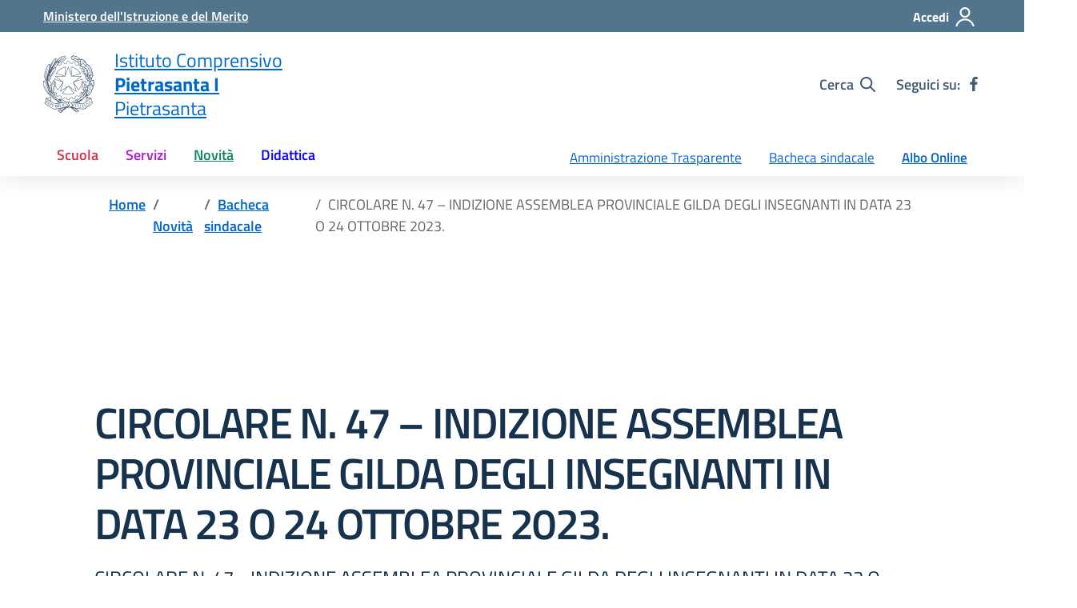

--- FILE ---
content_type: text/css
request_url: https://pietrasanta1.edu.it/wp-content/litespeed/ucss/a292bec2c644f0fddc37d5abfbad737a.css?ver=0f867
body_size: 10520
content:
@font-face{font-display:swap;font-display:swap;font-family:"Titillium Web";font-style:normal;font-weight:300;src:url(/wp-content/themes/design-scuole-wordpress-theme-main/assets/fonts/Titillium_Web/titillium-web-v10-latin-ext_latin-300.eot);src:local(""),url(/wp-content/themes/design-scuole-wordpress-theme-main/assets/fonts/Titillium_Web/titillium-web-v10-latin-ext_latin-300.eot?#iefix)format("embedded-opentype"),url(/wp-content/themes/design-scuole-wordpress-theme-main/assets/fonts/Titillium_Web/titillium-web-v10-latin-ext_latin-300.woff2)format("woff2"),url(/wp-content/themes/design-scuole-wordpress-theme-main/assets/fonts/Titillium_Web/titillium-web-v10-latin-ext_latin-300.woff)format("woff"),url(/wp-content/themes/design-scuole-wordpress-theme-main/assets/fonts/Titillium_Web/titillium-web-v10-latin-ext_latin-300.ttf)format("truetype"),url(/wp-content/themes/design-scuole-wordpress-theme-main/assets/fonts/Titillium_Web/titillium-web-v10-latin-ext_latin-300.svg#TitilliumWeb)format("svg")}@font-face{font-display:swap;font-display:swap;font-family:"Titillium Web";font-style:italic;font-weight:300;src:url(/wp-content/themes/design-scuole-wordpress-theme-main/assets/fonts/Titillium_Web/titillium-web-v10-latin-ext_latin-300italic.eot);src:local(""),url(/wp-content/themes/design-scuole-wordpress-theme-main/assets/fonts/Titillium_Web/titillium-web-v10-latin-ext_latin-300italic.eot?#iefix)format("embedded-opentype"),url(/wp-content/themes/design-scuole-wordpress-theme-main/assets/fonts/Titillium_Web/titillium-web-v10-latin-ext_latin-300italic.woff2)format("woff2"),url(/wp-content/themes/design-scuole-wordpress-theme-main/assets/fonts/Titillium_Web/titillium-web-v10-latin-ext_latin-300italic.woff)format("woff"),url(/wp-content/themes/design-scuole-wordpress-theme-main/assets/fonts/Titillium_Web/titillium-web-v10-latin-ext_latin-300italic.ttf)format("truetype"),url(/wp-content/themes/design-scuole-wordpress-theme-main/assets/fonts/Titillium_Web/titillium-web-v10-latin-ext_latin-300italic.svg#TitilliumWeb)format("svg")}@font-face{font-display:swap;font-display:swap;font-family:"Titillium Web";font-style:normal;font-weight:400;src:url(/wp-content/themes/design-scuole-wordpress-theme-main/assets/fonts/Titillium_Web/titillium-web-v10-latin-ext_latin-regular.eot);src:local(""),url(/wp-content/themes/design-scuole-wordpress-theme-main/assets/fonts/Titillium_Web/titillium-web-v10-latin-ext_latin-regular.eot?#iefix)format("embedded-opentype"),url(/wp-content/themes/design-scuole-wordpress-theme-main/assets/fonts/Titillium_Web/titillium-web-v10-latin-ext_latin-regular.woff2)format("woff2"),url(/wp-content/themes/design-scuole-wordpress-theme-main/assets/fonts/Titillium_Web/titillium-web-v10-latin-ext_latin-regular.woff)format("woff"),url(/wp-content/themes/design-scuole-wordpress-theme-main/assets/fonts/Titillium_Web/titillium-web-v10-latin-ext_latin-regular.ttf)format("truetype"),url(/wp-content/themes/design-scuole-wordpress-theme-main/assets/fonts/Titillium_Web/titillium-web-v10-latin-ext_latin-regular.svg#TitilliumWeb)format("svg")}@font-face{font-display:swap;font-display:swap;font-family:"Titillium Web";font-style:italic;font-weight:400;src:url(/wp-content/themes/design-scuole-wordpress-theme-main/assets/fonts/Titillium_Web/titillium-web-v10-latin-ext_latin-italic.eot);src:local(""),url(/wp-content/themes/design-scuole-wordpress-theme-main/assets/fonts/Titillium_Web/titillium-web-v10-latin-ext_latin-italic.eot?#iefix)format("embedded-opentype"),url(/wp-content/themes/design-scuole-wordpress-theme-main/assets/fonts/Titillium_Web/titillium-web-v10-latin-ext_latin-italic.woff2)format("woff2"),url(/wp-content/themes/design-scuole-wordpress-theme-main/assets/fonts/Titillium_Web/titillium-web-v10-latin-ext_latin-italic.woff)format("woff"),url(/wp-content/themes/design-scuole-wordpress-theme-main/assets/fonts/Titillium_Web/titillium-web-v10-latin-ext_latin-italic.ttf)format("truetype"),url(/wp-content/themes/design-scuole-wordpress-theme-main/assets/fonts/Titillium_Web/titillium-web-v10-latin-ext_latin-italic.svg#TitilliumWeb)format("svg")}@font-face{font-display:swap;font-display:swap;font-family:"Titillium Web";font-style:normal;font-weight:600;src:url(/wp-content/themes/design-scuole-wordpress-theme-main/assets/fonts/Titillium_Web/titillium-web-v10-latin-ext_latin-600.eot);src:local(""),url(/wp-content/themes/design-scuole-wordpress-theme-main/assets/fonts/Titillium_Web/titillium-web-v10-latin-ext_latin-600.eot?#iefix)format("embedded-opentype"),url(/wp-content/themes/design-scuole-wordpress-theme-main/assets/fonts/Titillium_Web/titillium-web-v10-latin-ext_latin-600.woff2)format("woff2"),url(/wp-content/themes/design-scuole-wordpress-theme-main/assets/fonts/Titillium_Web/titillium-web-v10-latin-ext_latin-600.woff)format("woff"),url(/wp-content/themes/design-scuole-wordpress-theme-main/assets/fonts/Titillium_Web/titillium-web-v10-latin-ext_latin-600.ttf)format("truetype"),url(/wp-content/themes/design-scuole-wordpress-theme-main/assets/fonts/Titillium_Web/titillium-web-v10-latin-ext_latin-600.svg#TitilliumWeb)format("svg")}@font-face{font-display:swap;font-display:swap;font-family:"Titillium Web";font-style:italic;font-weight:600;src:url(/wp-content/themes/design-scuole-wordpress-theme-main/assets/fonts/Titillium_Web/titillium-web-v10-latin-ext_latin-600italic.eot);src:local(""),url(/wp-content/themes/design-scuole-wordpress-theme-main/assets/fonts/Titillium_Web/titillium-web-v10-latin-ext_latin-600italic.eot?#iefix)format("embedded-opentype"),url(/wp-content/themes/design-scuole-wordpress-theme-main/assets/fonts/Titillium_Web/titillium-web-v10-latin-ext_latin-600italic.woff2)format("woff2"),url(/wp-content/themes/design-scuole-wordpress-theme-main/assets/fonts/Titillium_Web/titillium-web-v10-latin-ext_latin-600italic.woff)format("woff"),url(/wp-content/themes/design-scuole-wordpress-theme-main/assets/fonts/Titillium_Web/titillium-web-v10-latin-ext_latin-600italic.ttf)format("truetype"),url(/wp-content/themes/design-scuole-wordpress-theme-main/assets/fonts/Titillium_Web/titillium-web-v10-latin-ext_latin-600italic.svg#TitilliumWeb)format("svg")}@font-face{font-display:swap;font-display:swap;font-family:"Titillium Web";font-style:normal;font-weight:700;src:url(/wp-content/themes/design-scuole-wordpress-theme-main/assets/fonts/Titillium_Web/titillium-web-v10-latin-ext_latin-700.eot);src:local(""),url(/wp-content/themes/design-scuole-wordpress-theme-main/assets/fonts/Titillium_Web/titillium-web-v10-latin-ext_latin-700.eot?#iefix)format("embedded-opentype"),url(/wp-content/themes/design-scuole-wordpress-theme-main/assets/fonts/Titillium_Web/titillium-web-v10-latin-ext_latin-700.woff2)format("woff2"),url(/wp-content/themes/design-scuole-wordpress-theme-main/assets/fonts/Titillium_Web/titillium-web-v10-latin-ext_latin-700.woff)format("woff"),url(/wp-content/themes/design-scuole-wordpress-theme-main/assets/fonts/Titillium_Web/titillium-web-v10-latin-ext_latin-700.ttf)format("truetype"),url(/wp-content/themes/design-scuole-wordpress-theme-main/assets/fonts/Titillium_Web/titillium-web-v10-latin-ext_latin-700.svg#TitilliumWeb)format("svg")}@font-face{font-display:swap;font-display:swap;font-family:"Titillium Web";font-style:italic;font-weight:700;src:url(/wp-content/themes/design-scuole-wordpress-theme-main/assets/fonts/Titillium_Web/titillium-web-v10-latin-ext_latin-700italic.eot);src:local(""),url(/wp-content/themes/design-scuole-wordpress-theme-main/assets/fonts/Titillium_Web/titillium-web-v10-latin-ext_latin-700italic.eot?#iefix)format("embedded-opentype"),url(/wp-content/themes/design-scuole-wordpress-theme-main/assets/fonts/Titillium_Web/titillium-web-v10-latin-ext_latin-700italic.woff2)format("woff2"),url(/wp-content/themes/design-scuole-wordpress-theme-main/assets/fonts/Titillium_Web/titillium-web-v10-latin-ext_latin-700italic.woff)format("woff"),url(/wp-content/themes/design-scuole-wordpress-theme-main/assets/fonts/Titillium_Web/titillium-web-v10-latin-ext_latin-700italic.ttf)format("truetype"),url(/wp-content/themes/design-scuole-wordpress-theme-main/assets/fonts/Titillium_Web/titillium-web-v10-latin-ext_latin-700italic.svg#TitilliumWeb)format("svg")}@font-face{font-display:swap;font-display:swap;font-family:Lora;font-style:normal;font-weight:400;src:url(/wp-content/themes/design-scuole-wordpress-theme-main/assets/fonts/Lora/lora-v20-latin-ext_latin-regular.eot);src:local(""),url(/wp-content/themes/design-scuole-wordpress-theme-main/assets/fonts/Lora/lora-v20-latin-ext_latin-regular.eot?#iefix)format("embedded-opentype"),url(/wp-content/themes/design-scuole-wordpress-theme-main/assets/fonts/Lora/lora-v20-latin-ext_latin-regular.woff2)format("woff2"),url(/wp-content/themes/design-scuole-wordpress-theme-main/assets/fonts/Lora/lora-v20-latin-ext_latin-regular.woff)format("woff"),url(/wp-content/themes/design-scuole-wordpress-theme-main/assets/fonts/Lora/lora-v20-latin-ext_latin-regular.ttf)format("truetype"),url(/wp-content/themes/design-scuole-wordpress-theme-main/assets/fonts/Lora/lora-v20-latin-ext_latin-regular.svg#Lora)format("svg")}@font-face{font-display:swap;font-display:swap;font-family:Lora;font-style:normal;font-weight:700;src:url(/wp-content/themes/design-scuole-wordpress-theme-main/assets/fonts/Lora/lora-v20-latin-ext_latin-700.eot);src:local(""),url(/wp-content/themes/design-scuole-wordpress-theme-main/assets/fonts/Lora/lora-v20-latin-ext_latin-700.eot?#iefix)format("embedded-opentype"),url(/wp-content/themes/design-scuole-wordpress-theme-main/assets/fonts/Lora/lora-v20-latin-ext_latin-700.woff2)format("woff2"),url(/wp-content/themes/design-scuole-wordpress-theme-main/assets/fonts/Lora/lora-v20-latin-ext_latin-700.woff)format("woff"),url(/wp-content/themes/design-scuole-wordpress-theme-main/assets/fonts/Lora/lora-v20-latin-ext_latin-700.ttf)format("truetype"),url(/wp-content/themes/design-scuole-wordpress-theme-main/assets/fonts/Lora/lora-v20-latin-ext_latin-700.svg#Lora)format("svg")}@font-face{font-display:swap;font-display:swap;font-family:Lora;font-style:italic;font-weight:400;src:url(/wp-content/themes/design-scuole-wordpress-theme-main/assets/fonts/Lora/lora-v20-latin-ext_latin-italic.eot);src:local(""),url(/wp-content/themes/design-scuole-wordpress-theme-main/assets/fonts/Lora/lora-v20-latin-ext_latin-italic.eot?#iefix)format("embedded-opentype"),url(/wp-content/themes/design-scuole-wordpress-theme-main/assets/fonts/Lora/lora-v20-latin-ext_latin-italic.woff2)format("woff2"),url(/wp-content/themes/design-scuole-wordpress-theme-main/assets/fonts/Lora/lora-v20-latin-ext_latin-italic.woff)format("woff"),url(/wp-content/themes/design-scuole-wordpress-theme-main/assets/fonts/Lora/lora-v20-latin-ext_latin-italic.ttf)format("truetype"),url(/wp-content/themes/design-scuole-wordpress-theme-main/assets/fonts/Lora/lora-v20-latin-ext_latin-italic.svg#Lora)format("svg")}@font-face{font-display:swap;font-display:swap;font-family:Lora;font-style:italic;font-weight:700;src:url(/wp-content/themes/design-scuole-wordpress-theme-main/assets/fonts/Lora/lora-v20-latin-ext_latin-700italic.eot);src:local(""),url(/wp-content/themes/design-scuole-wordpress-theme-main/assets/fonts/Lora/lora-v20-latin-ext_latin-700italic.eot?#iefix)format("embedded-opentype"),url(/wp-content/themes/design-scuole-wordpress-theme-main/assets/fonts/Lora/lora-v20-latin-ext_latin-700italic.woff2)format("woff2"),url(/wp-content/themes/design-scuole-wordpress-theme-main/assets/fonts/Lora/lora-v20-latin-ext_latin-700italic.woff)format("woff"),url(/wp-content/themes/design-scuole-wordpress-theme-main/assets/fonts/Lora/lora-v20-latin-ext_latin-700italic.ttf)format("truetype"),url(/wp-content/themes/design-scuole-wordpress-theme-main/assets/fonts/Lora/lora-v20-latin-ext_latin-700italic.svg#Lora)format("svg")}@font-face{font-display:swap;font-display:swap;font-family:"Roboto Mono";font-style:normal;font-weight:400;src:url(/wp-content/themes/design-scuole-wordpress-theme-main/assets/fonts/Roboto_Mono/roboto-mono-v13-latin-ext_latin-regular.eot);src:local(""),url(/wp-content/themes/design-scuole-wordpress-theme-main/assets/fonts/Roboto_Mono/roboto-mono-v13-latin-ext_latin-regular.eot?#iefix)format("embedded-opentype"),url(/wp-content/themes/design-scuole-wordpress-theme-main/assets/fonts/Roboto_Mono/roboto-mono-v13-latin-ext_latin-regular.woff2)format("woff2"),url(/wp-content/themes/design-scuole-wordpress-theme-main/assets/fonts/Roboto_Mono/roboto-mono-v13-latin-ext_latin-regular.woff)format("woff"),url(/wp-content/themes/design-scuole-wordpress-theme-main/assets/fonts/Roboto_Mono/roboto-mono-v13-latin-ext_latin-regular.ttf)format("truetype"),url(/wp-content/themes/design-scuole-wordpress-theme-main/assets/fonts/Roboto_Mono/roboto-mono-v13-latin-ext_latin-regular.svg#RobotoMono)format("svg")}@font-face{font-display:swap;font-display:swap;font-family:"Roboto Mono";font-style:normal;font-weight:700;src:url(/wp-content/themes/design-scuole-wordpress-theme-main/assets/fonts/Roboto_Mono/roboto-mono-v13-latin-ext_latin-700.eot);src:local(""),url(/wp-content/themes/design-scuole-wordpress-theme-main/assets/fonts/Roboto_Mono/roboto-mono-v13-latin-ext_latin-700.eot?#iefix)format("embedded-opentype"),url(/wp-content/themes/design-scuole-wordpress-theme-main/assets/fonts/Roboto_Mono/roboto-mono-v13-latin-ext_latin-700.woff2)format("woff2"),url(/wp-content/themes/design-scuole-wordpress-theme-main/assets/fonts/Roboto_Mono/roboto-mono-v13-latin-ext_latin-700.woff)format("woff"),url(/wp-content/themes/design-scuole-wordpress-theme-main/assets/fonts/Roboto_Mono/roboto-mono-v13-latin-ext_latin-700.ttf)format("truetype"),url(/wp-content/themes/design-scuole-wordpress-theme-main/assets/fonts/Roboto_Mono/roboto-mono-v13-latin-ext_latin-700.svg#RobotoMono)format("svg")}@font-face{font-display:swap;font-display:swap;font-family:"Roboto Mono";font-style:italic;font-weight:400;src:url(/wp-content/themes/design-scuole-wordpress-theme-main/assets/fonts/Roboto_Mono/roboto-mono-v13-latin-ext_latin-italic.eot);src:local(""),url(/wp-content/themes/design-scuole-wordpress-theme-main/assets/fonts/Roboto_Mono/roboto-mono-v13-latin-ext_latin-italic.eot?#iefix)format("embedded-opentype"),url(/wp-content/themes/design-scuole-wordpress-theme-main/assets/fonts/Roboto_Mono/roboto-mono-v13-latin-ext_latin-italic.woff2)format("woff2"),url(/wp-content/themes/design-scuole-wordpress-theme-main/assets/fonts/Roboto_Mono/roboto-mono-v13-latin-ext_latin-italic.woff)format("woff"),url(/wp-content/themes/design-scuole-wordpress-theme-main/assets/fonts/Roboto_Mono/roboto-mono-v13-latin-ext_latin-italic.ttf)format("truetype"),url(/wp-content/themes/design-scuole-wordpress-theme-main/assets/fonts/Roboto_Mono/roboto-mono-v13-latin-ext_latin-italic.svg#RobotoMono)format("svg")}@font-face{font-display:swap;font-display:swap;font-family:"Roboto Mono";font-style:italic;font-weight:700;src:url(/wp-content/themes/design-scuole-wordpress-theme-main/assets/fonts/Roboto_Mono/roboto-mono-v13-latin-ext_latin-700italic.eot);src:local(""),url(/wp-content/themes/design-scuole-wordpress-theme-main/assets/fonts/Roboto_Mono/roboto-mono-v13-latin-ext_latin-700italic.eot?#iefix)format("embedded-opentype"),url(/wp-content/themes/design-scuole-wordpress-theme-main/assets/fonts/Roboto_Mono/roboto-mono-v13-latin-ext_latin-700italic.woff2)format("woff2"),url(/wp-content/themes/design-scuole-wordpress-theme-main/assets/fonts/Roboto_Mono/roboto-mono-v13-latin-ext_latin-700italic.woff)format("woff"),url(/wp-content/themes/design-scuole-wordpress-theme-main/assets/fonts/Roboto_Mono/roboto-mono-v13-latin-ext_latin-700italic.ttf)format("truetype"),url(/wp-content/themes/design-scuole-wordpress-theme-main/assets/fonts/Roboto_Mono/roboto-mono-v13-latin-ext_latin-700italic.svg#RobotoMono)format("svg")}.bg-gray-gradient{background:#f5f5f5;background:-moz-linear-gradient(top,#f5f5f5 0,#e7eaed 100%);background:-webkit-linear-gradient(top,#f5f5f5 0,#e7eaed 100%);background:linear-gradient(to bottom,#f5f5f5 0,#e7eaed 100%);position:relative;z-index:0}.bg-gray-gradient:before{content:"";position:absolute;z-index:1;top:0;left:0;width:100%;height:17px;background:-moz-linear-gradient(top,rgba(0,0,0,.65)0,transparent 100%);background:-webkit-linear-gradient(top,rgba(0,0,0,.65)0,transparent 100%);background:linear-gradient(to bottom,rgba(0,0,0,.65)0,transparent 100%);opacity:.12}.form-check [type=checkbox]:focus+label,:focus:not(.focus--mouse):not([data-focus-mouse=true]){border-color:#000!important;box-shadow:0 0 0 2px #000!important;outline:2px solid #fff!important;outline-offset:3px}.home-message .btn-outline-black:not(:disabled):not(.disabled).active,.home-message .btn-outline-black:not(:disabled):not(.disabled):active{color:#17324d;background-color:transparent;background-image:none;box-shadow:inset 0 0 0 1px #17324d}.home-message .btn-outline-black:not(:disabled):not(.disabled).active:focus,.home-message .btn-outline-black:not(:disabled):not(.disabled):active:focus{box-shadow:inset 0 3px 5px rgba(0,0,0,.125),0 0 0 .2rem rgba(23,50,77,.5)}.btn{display:inline-block;font-weight:600;color:#19191a;text-align:center;vertical-align:middle;user-select:none;background-color:transparent;border:0 solid transparent;padding:.375rem .75rem;font-size:1rem;line-height:1.5;border-radius:4px;transition:color .15s ease-in-out,background-color .15s ease-in-out,border-color .15s ease-in-out,box-shadow .15s ease-in-out}@media (prefers-reduced-motion:reduce){.btn{transition:none}}.btn:hover{color:#19191a;text-decoration:none}.btn:focus{outline:0;box-shadow:0 0 0 .2rem rgba(0,102,204,.25)}.btn:disabled{opacity:.65;box-shadow:none}.btn:not(:disabled):not(.disabled).active,.btn:not(:disabled):not(.disabled):active{box-shadow:inset 0 3px 5px rgba(0,0,0,.125)}.btn:not(:disabled):not(.disabled).active:focus,.btn:not(:disabled):not(.disabled):active:focus{box-shadow:0 0 0 .2rem rgba(0,102,204,.25),inset 0 3px 5px rgba(0,0,0,.125)}.btn-primary:not(:disabled):not(.disabled).active,.btn-primary:not(:disabled):not(.disabled):active{color:#fff;background-color:#004d99;border-color:#00468c}.btn-primary:not(:disabled):not(.disabled).active:focus,.btn-primary:not(:disabled):not(.disabled):active:focus{box-shadow:inset 0 3px 5px rgba(0,0,0,.125),0 0 0 .2rem rgba(0,102,204,.5)}.btn-secondary:not(:disabled):not(.disabled).active,.btn-secondary:not(:disabled):not(.disabled):active{color:#fff;background-color:#475664;border-color:#424f5d}.btn-secondary:not(:disabled):not(.disabled).active:focus,.btn-secondary:not(:disabled):not(.disabled):active:focus{box-shadow:inset 0 3px 5px rgba(0,0,0,.125),0 0 0 .2rem rgba(92,111,130,.5)}.btn-success:not(:disabled):not(.disabled).active,.btn-success:not(:disabled):not(.disabled):active{color:#fff;background-color:#005437;border-color:#00472e}.btn-success:not(:disabled):not(.disabled).active:focus,.btn-success:not(:disabled):not(.disabled):active:focus{box-shadow:inset 0 3px 5px rgba(0,0,0,.125),0 0 0 .2rem rgba(0,135,88,.5)}.btn-info:not(:disabled):not(.disabled).active,.btn-info:not(:disabled):not(.disabled):active{color:#000;background-color:#7e7e80;border-color:#777879}.btn-info:not(:disabled):not(.disabled).active:focus,.btn-info:not(:disabled):not(.disabled):active:focus{box-shadow:inset 0 3px 5px rgba(0,0,0,.125),0 0 0 .2rem rgba(151,152,153,.5)}.btn-warning:not(:disabled):not(.disabled).active,.btn-warning:not(:disabled):not(.disabled):active{color:#fff;background-color:#734500;border-color:#663d00}.btn-warning:not(:disabled):not(.disabled).active:focus,.btn-warning:not(:disabled):not(.disabled):active:focus{box-shadow:inset 0 3px 5px rgba(0,0,0,.125),0 0 0 .2rem rgba(166,99,0,.5)}.btn-danger:not(:disabled):not(.disabled).active,.btn-danger:not(:disabled):not(.disabled):active{color:#fff;background-color:#b9233a;border-color:#ae2136}.btn-danger:not(:disabled):not(.disabled).active:focus,.btn-danger:not(:disabled):not(.disabled):active:focus{box-shadow:inset 0 3px 5px rgba(0,0,0,.125),0 0 0 .2rem rgba(217,54,79,.5)}.btn-light:not(:disabled):not(.disabled).active,.btn-light:not(:disabled):not(.disabled):active{color:#000;background-color:#ccc4e1;border-color:#c4bcdd}.btn-light:not(:disabled):not(.disabled).active:focus,.btn-light:not(:disabled):not(.disabled):active:focus{box-shadow:inset 0 3px 5px rgba(0,0,0,.125),0 0 0 .2rem rgba(233,230,242,.5)}.btn-dark:not(:disabled):not(.disabled).active,.btn-dark:not(:disabled):not(.disabled):active{color:#fff;background-color:#0b1825;border-color:#08121b}.btn-dark:not(:disabled):not(.disabled).active:focus,.btn-dark:not(:disabled):not(.disabled):active:focus{box-shadow:inset 0 3px 5px rgba(0,0,0,.125),0 0 0 .2rem rgba(23,50,77,.5)}.btn-petrol{color:#fff;background-color:#51758d;border-color:#51758d;box-shadow:inset 0 1px 0 rgba(255,255,255,.15),0 1px 1px rgba(0,0,0,.075)}.btn-petrol:hover{color:#fff;background-color:#436175;border-color:#3e5a6d}.btn-petrol:focus{box-shadow:inset 0 1px 0 rgba(255,255,255,.15),0 1px 1px rgba(0,0,0,.075),0 0 0 .2rem rgba(81,117,141,.5)}.btn-petrol:disabled{color:#fff;background-color:#51758d;border-color:#51758d}.btn-petrol:not(:disabled):not(.disabled).active,.btn-petrol:not(:disabled):not(.disabled):active{color:#fff;background-color:#3e5a6d;border-color:#3a5365}.btn-petrol:not(:disabled):not(.disabled).active:focus,.btn-petrol:not(:disabled):not(.disabled):active:focus{box-shadow:inset 0 3px 5px rgba(0,0,0,.125),0 0 0 .2rem rgba(81,117,141,.5)}.btn-redbrown:not(:disabled):not(.disabled).active,.btn-redbrown:not(:disabled):not(.disabled):active{color:#fff;background-color:#ab273b;border-color:#a12437}.btn-redbrown:not(:disabled):not(.disabled).active:focus,.btn-redbrown:not(:disabled):not(.disabled):active:focus{box-shadow:inset 0 3px 5px rgba(0,0,0,.125),0 0 0 .2rem rgba(209,52,76,.5)}.btn-purplelight:not(:disabled):not(.disabled).active,.btn-purplelight:not(:disabled):not(.disabled):active{color:#fff;background-color:#8c17a3;border-color:#821598}.btn-purplelight:not(:disabled):not(.disabled).active:focus,.btn-purplelight:not(:disabled):not(.disabled):active:focus{box-shadow:inset 0 3px 5px rgba(0,0,0,.125),0 0 0 .2rem rgba(178,29,208,.5)}.btn-greendark:not(:disabled):not(.disabled).active,.btn-greendark:not(:disabled):not(.disabled):active{color:#fff;background-color:#095c3f;border-color:#085037}.btn-greendark:not(:disabled):not(.disabled).active:focus,.btn-greendark:not(:disabled):not(.disabled):active:focus{box-shadow:inset 0 3px 5px rgba(0,0,0,.125),0 0 0 .2rem rgba(14,138,95,.5)}.btn-bluelectric:not(:disabled):not(.disabled).active,.btn-bluelectric:not(:disabled):not(.disabled):active{color:#fff;background-color:#0a00cc;border-color:#0a00bf}.btn-bluelectric:not(:disabled):not(.disabled).active:focus,.btn-bluelectric:not(:disabled):not(.disabled):active:focus{box-shadow:inset 0 3px 5px rgba(0,0,0,.125),0 0 0 .2rem rgba(13,0,255,.5)}.btn-gray100:not(:disabled):not(.disabled).active,.btn-gray100:not(:disabled):not(.disabled):active{color:#000;background-color:#c9cacd;border-color:#c2c3c7}.btn-gray100:not(:disabled):not(.disabled).active:focus,.btn-gray100:not(:disabled):not(.disabled):active:focus{box-shadow:inset 0 3px 5px rgba(0,0,0,.125),0 0 0 .2rem rgba(227,228,230,.5)}.btn-white{color:#000;background-color:#fff;border-color:#fff;box-shadow:inset 0 1px 0 rgba(255,255,255,.15),0 1px 1px rgba(0,0,0,.075)}.btn-white:hover{color:#000;background-color:#ececec;border-color:#e6e6e6}.btn-white:focus{box-shadow:inset 0 1px 0 rgba(255,255,255,.15),0 1px 1px rgba(0,0,0,.075),0 0 0 .2rem rgba(255,255,255,.5)}.btn-white:disabled{color:#000;background-color:#fff;border-color:#fff}.btn-white:not(:disabled):not(.disabled).active,.btn-white:not(:disabled):not(.disabled):active{color:#000;background-color:#e6e6e6;border-color:#dfdfdf}.btn-white:not(:disabled):not(.disabled).active:focus,.btn-white:not(:disabled):not(.disabled):active:focus{box-shadow:inset 0 3px 5px rgba(0,0,0,.125),0 0 0 .2rem rgba(255,255,255,.5)}.btn-gray-primary:not(:disabled):not(.disabled).active,.btn-gray-primary:not(:disabled):not(.disabled):active{color:#fff;background-color:#324151;border-color:#2d3b49}.btn-gray-primary:not(:disabled):not(.disabled).active:focus,.btn-gray-primary:not(:disabled):not(.disabled):active:focus{box-shadow:inset 0 3px 5px rgba(0,0,0,.125),0 0 0 .2rem rgba(69,91,113,.5)}.btn-black:not(:disabled):not(.disabled).active,.btn-black:not(:disabled):not(.disabled):active{color:#fff;background-color:#000;border-color:#000}.btn-black:not(:disabled):not(.disabled).active:focus,.btn-black:not(:disabled):not(.disabled):active:focus{box-shadow:inset 0 3px 5px rgba(0,0,0,.125),0 0 0 .2rem rgba(0,0,0,.5)}.btn-100:not(:disabled):not(.disabled).active,.btn-100:not(:disabled):not(.disabled):active{color:#000;background-color:#c9cacd;border-color:#c2c3c7}.btn-100:not(:disabled):not(.disabled).active:focus,.btn-100:not(:disabled):not(.disabled):active:focus{box-shadow:inset 0 3px 5px rgba(0,0,0,.125),0 0 0 .2rem rgba(227,228,230,.5)}.btn-200:not(:disabled):not(.disabled).active,.btn-200:not(:disabled):not(.disabled):active{color:#000;background-color:#b0b1b3;border-color:#a9aaad}.btn-200:not(:disabled):not(.disabled).active:focus,.btn-200:not(:disabled):not(.disabled):active:focus{box-shadow:inset 0 3px 5px rgba(0,0,0,.125),0 0 0 .2rem rgba(202,202,204,.5)}.btn-300:not(:disabled):not(.disabled).active,.btn-300:not(:disabled):not(.disabled):active{color:#000;background-color:#979899;border-color:#909193}.btn-300:not(:disabled):not(.disabled).active:focus,.btn-300:not(:disabled):not(.disabled):active:focus{box-shadow:inset 0 3px 5px rgba(0,0,0,.125),0 0 0 .2rem rgba(177,177,179,.5)}.btn-400:not(:disabled):not(.disabled).active,.btn-400:not(:disabled):not(.disabled):active{color:#000;background-color:#7e7e80;border-color:#777879}.btn-400:not(:disabled):not(.disabled).active:focus,.btn-400:not(:disabled):not(.disabled):active:focus{box-shadow:inset 0 3px 5px rgba(0,0,0,.125),0 0 0 .2rem rgba(151,152,153,.5)}.btn-500:not(:disabled):not(.disabled).active,.btn-500:not(:disabled):not(.disabled):active{color:#fff;background-color:#656566;border-color:#5f5f5f}.btn-500:not(:disabled):not(.disabled).active:focus,.btn-500:not(:disabled):not(.disabled):active:focus{box-shadow:inset 0 3px 5px rgba(0,0,0,.125),0 0 0 .2rem rgba(126,127,128,.5)}.btn-600:not(:disabled):not(.disabled).active,.btn-600:not(:disabled):not(.disabled):active{color:#fff;background-color:#4c4c4c;border-color:#454546}.btn-600:not(:disabled):not(.disabled).active:focus,.btn-600:not(:disabled):not(.disabled):active:focus{box-shadow:inset 0 3px 5px rgba(0,0,0,.125),0 0 0 .2rem rgba(101,101,102,.5)}.btn-700:not(:disabled):not(.disabled).active,.btn-700:not(:disabled):not(.disabled):active{color:#fff;background-color:#323233;border-color:#2c2c2c}.btn-700:not(:disabled):not(.disabled).active:focus,.btn-700:not(:disabled):not(.disabled):active:focus{box-shadow:inset 0 3px 5px rgba(0,0,0,.125),0 0 0 .2rem rgba(76,76,77,.5)}.btn-800:not(:disabled):not(.disabled).active,.btn-800:not(:disabled):not(.disabled):active{color:#fff;background-color:#191919;border-color:#131313}.btn-800:not(:disabled):not(.disabled).active:focus,.btn-800:not(:disabled):not(.disabled):active:focus{box-shadow:inset 0 3px 5px rgba(0,0,0,.125),0 0 0 .2rem rgba(50,51,51,.5)}.btn-900:not(:disabled):not(.disabled).active,.btn-900:not(:disabled):not(.disabled):active{color:#fff;background-color:#000;border-color:#000}.btn-900:not(:disabled):not(.disabled).active:focus,.btn-900:not(:disabled):not(.disabled):active:focus{box-shadow:inset 0 3px 5px rgba(0,0,0,.125),0 0 0 .2rem rgba(25,25,26,.5)}.btn-outline-primary:not(:disabled):not(.disabled).active,.btn-outline-primary:not(:disabled):not(.disabled):active{color:#06c;background-color:transparent;background-image:none;box-shadow:inset 0 0 0 1px #06c}.bg-dark .btn-primary:not(:disabled):not(.disabled).active:focus,.bg-dark .btn-primary:not(:disabled):not(.disabled):active:focus,.btn-outline-primary:not(:disabled):not(.disabled).active:focus,.btn-outline-primary:not(:disabled):not(.disabled):active:focus{box-shadow:inset 0 3px 5px rgba(0,0,0,.125),0 0 0 .2rem rgba(0,102,204,.5)}.btn-outline-secondary:not(:disabled):not(.disabled).active,.btn-outline-secondary:not(:disabled):not(.disabled):active{color:#5c6f82;background-color:transparent;background-image:none;box-shadow:inset 0 0 0 1px #5c6f82}.btn-outline-secondary:not(:disabled):not(.disabled).active:focus,.btn-outline-secondary:not(:disabled):not(.disabled):active:focus{box-shadow:inset 0 3px 5px rgba(0,0,0,.125),0 0 0 .2rem rgba(92,111,130,.5)}.btn-outline-success:not(:disabled):not(.disabled).active,.btn-outline-success:not(:disabled):not(.disabled):active{color:#008758;background-color:transparent;background-image:none;box-shadow:inset 0 0 0 1px #008758}.btn-outline-success:not(:disabled):not(.disabled).active:focus,.btn-outline-success:not(:disabled):not(.disabled):active:focus{box-shadow:inset 0 3px 5px rgba(0,0,0,.125),0 0 0 .2rem rgba(0,135,88,.5)}.btn-outline-info:not(:disabled):not(.disabled).active,.btn-outline-info:not(:disabled):not(.disabled):active{color:#979899;background-color:transparent;background-image:none;box-shadow:inset 0 0 0 1px #979899}.btn-outline-info:not(:disabled):not(.disabled).active:focus,.btn-outline-info:not(:disabled):not(.disabled):active:focus{box-shadow:inset 0 3px 5px rgba(0,0,0,.125),0 0 0 .2rem rgba(151,152,153,.5)}.btn-outline-warning:not(:disabled):not(.disabled).active,.btn-outline-warning:not(:disabled):not(.disabled):active{color:#a66300;background-color:transparent;background-image:none;box-shadow:inset 0 0 0 1px #a66300}.btn-outline-warning:not(:disabled):not(.disabled).active:focus,.btn-outline-warning:not(:disabled):not(.disabled):active:focus{box-shadow:inset 0 3px 5px rgba(0,0,0,.125),0 0 0 .2rem rgba(166,99,0,.5)}.btn-outline-danger:not(:disabled):not(.disabled).active,.btn-outline-danger:not(:disabled):not(.disabled):active{color:#d9364f;background-color:transparent;background-image:none;box-shadow:inset 0 0 0 1px #d9364f}.btn-outline-danger:not(:disabled):not(.disabled).active:focus,.btn-outline-danger:not(:disabled):not(.disabled):active:focus{box-shadow:inset 0 3px 5px rgba(0,0,0,.125),0 0 0 .2rem rgba(217,54,79,.5)}.btn-outline-light:not(:disabled):not(.disabled).active,.btn-outline-light:not(:disabled):not(.disabled):active{color:#e9e6f2;background-color:transparent;background-image:none;box-shadow:inset 0 0 0 1px #e9e6f2}.btn-outline-light:not(:disabled):not(.disabled).active:focus,.btn-outline-light:not(:disabled):not(.disabled):active:focus{box-shadow:inset 0 3px 5px rgba(0,0,0,.125),0 0 0 .2rem rgba(233,230,242,.5)}.btn-outline-dark:not(:disabled):not(.disabled).active,.btn-outline-dark:not(:disabled):not(.disabled):active{color:#17324d;background-color:transparent;background-image:none;box-shadow:inset 0 0 0 1px #17324d}.btn-outline-dark:not(:disabled):not(.disabled).active:focus,.btn-outline-dark:not(:disabled):not(.disabled):active:focus{box-shadow:inset 0 3px 5px rgba(0,0,0,.125),0 0 0 .2rem rgba(23,50,77,.5)}.btn-outline-petrol:not(:disabled):not(.disabled).active,.btn-outline-petrol:not(:disabled):not(.disabled):active{color:#51758d;background-color:transparent;background-image:none;box-shadow:inset 0 0 0 1px #51758d}.btn-outline-petrol:not(:disabled):not(.disabled).active:focus,.btn-outline-petrol:not(:disabled):not(.disabled):active:focus{box-shadow:inset 0 3px 5px rgba(0,0,0,.125),0 0 0 .2rem rgba(81,117,141,.5)}.btn-outline-redbrown:not(:disabled):not(.disabled).active,.btn-outline-redbrown:not(:disabled):not(.disabled):active{color:#d1344c;background-color:transparent;background-image:none;box-shadow:inset 0 0 0 1px #d1344c}.btn-outline-redbrown:not(:disabled):not(.disabled).active:focus,.btn-outline-redbrown:not(:disabled):not(.disabled):active:focus{box-shadow:inset 0 3px 5px rgba(0,0,0,.125),0 0 0 .2rem rgba(209,52,76,.5)}.btn-outline-purplelight:not(:disabled):not(.disabled).active,.btn-outline-purplelight:not(:disabled):not(.disabled):active{color:#b21dd0;background-color:transparent;background-image:none;box-shadow:inset 0 0 0 1px #b21dd0}.btn-outline-purplelight:not(:disabled):not(.disabled).active:focus,.btn-outline-purplelight:not(:disabled):not(.disabled):active:focus{box-shadow:inset 0 3px 5px rgba(0,0,0,.125),0 0 0 .2rem rgba(178,29,208,.5)}.btn-outline-greendark:not(:disabled):not(.disabled).active,.btn-outline-greendark:not(:disabled):not(.disabled):active{color:#0e865c;background-color:transparent;background-image:none;box-shadow:inset 0 0 0 1px #0e865c}.btn-outline-greendark:not(:disabled):not(.disabled).active:focus,.btn-outline-greendark:not(:disabled):not(.disabled):active:focus{box-shadow:inset 0 3px 5px rgba(0,0,0,.125),0 0 0 .2rem rgba(14,138,95,.5)}.btn-outline-bluelectric:not(:disabled):not(.disabled).active,.btn-outline-bluelectric:not(:disabled):not(.disabled):active{color:#0d00ff;background-color:transparent;background-image:none;box-shadow:inset 0 0 0 1px #0d00ff}.btn-outline-bluelectric:not(:disabled):not(.disabled).active:focus,.btn-outline-bluelectric:not(:disabled):not(.disabled):active:focus{box-shadow:inset 0 3px 5px rgba(0,0,0,.125),0 0 0 .2rem rgba(13,0,255,.5)}.btn-outline-gray100:not(:disabled):not(.disabled).active,.btn-outline-gray100:not(:disabled):not(.disabled):active{color:#e3e4e6;background-color:transparent;background-image:none;box-shadow:inset 0 0 0 1px #e3e4e6}.btn-outline-gray100:not(:disabled):not(.disabled).active:focus,.btn-outline-gray100:not(:disabled):not(.disabled):active:focus{box-shadow:inset 0 3px 5px rgba(0,0,0,.125),0 0 0 .2rem rgba(227,228,230,.5)}.btn-outline-white:not(:disabled):not(.disabled).active,.btn-outline-white:not(:disabled):not(.disabled):active{color:#fff;background-color:transparent;background-image:none;box-shadow:inset 0 0 0 1px #fff}.bg-dark .btn-outline-primary:not(:disabled):not(.disabled).active:focus,.bg-dark .btn-outline-primary:not(:disabled):not(.disabled):active:focus,.bg-dark .btn-outline-secondary:not(:disabled):not(.disabled).active:focus,.bg-dark .btn-outline-secondary:not(:disabled):not(.disabled):active:focus,.bg-dark .btn-secondary:not(:disabled):not(.disabled).active:focus,.bg-dark .btn-secondary:not(:disabled):not(.disabled):active:focus,.btn-outline-white:not(:disabled):not(.disabled).active:focus,.btn-outline-white:not(:disabled):not(.disabled):active:focus{box-shadow:inset 0 3px 5px rgba(0,0,0,.125),0 0 0 .2rem rgba(255,255,255,.5)}.btn-outline-gray-primary:not(:disabled):not(.disabled).active,.btn-outline-gray-primary:not(:disabled):not(.disabled):active{color:#455b71;background-color:transparent;background-image:none;box-shadow:inset 0 0 0 1px #455b71}.btn-outline-gray-primary:not(:disabled):not(.disabled).active:focus,.btn-outline-gray-primary:not(:disabled):not(.disabled):active:focus{box-shadow:inset 0 3px 5px rgba(0,0,0,.125),0 0 0 .2rem rgba(69,91,113,.5)}.btn-outline-black:not(:disabled):not(.disabled).active,.btn-outline-black:not(:disabled):not(.disabled):active{color:#000;background-color:transparent;background-image:none;box-shadow:inset 0 0 0 1px #000}.btn-outline-black:not(:disabled):not(.disabled).active:focus,.btn-outline-black:not(:disabled):not(.disabled):active:focus{box-shadow:inset 0 3px 5px rgba(0,0,0,.125),0 0 0 .2rem rgba(0,0,0,.5)}.btn-outline-100:not(:disabled):not(.disabled).active,.btn-outline-100:not(:disabled):not(.disabled):active{color:#e3e4e6;background-color:transparent;background-image:none;box-shadow:inset 0 0 0 1px #e3e4e6}.btn-outline-100:not(:disabled):not(.disabled).active:focus,.btn-outline-100:not(:disabled):not(.disabled):active:focus{box-shadow:inset 0 3px 5px rgba(0,0,0,.125),0 0 0 .2rem rgba(227,228,230,.5)}.btn-outline-200:not(:disabled):not(.disabled).active,.btn-outline-200:not(:disabled):not(.disabled):active{color:#cacacc;background-color:transparent;background-image:none;box-shadow:inset 0 0 0 1px #cacacc}.btn-outline-200:not(:disabled):not(.disabled).active:focus,.btn-outline-200:not(:disabled):not(.disabled):active:focus{box-shadow:inset 0 3px 5px rgba(0,0,0,.125),0 0 0 .2rem rgba(202,202,204,.5)}.btn-outline-300:not(:disabled):not(.disabled).active,.btn-outline-300:not(:disabled):not(.disabled):active{color:#b1b1b3;background-color:transparent;background-image:none;box-shadow:inset 0 0 0 1px #b1b1b3}.btn-outline-300:not(:disabled):not(.disabled).active:focus,.btn-outline-300:not(:disabled):not(.disabled):active:focus{box-shadow:inset 0 3px 5px rgba(0,0,0,.125),0 0 0 .2rem rgba(177,177,179,.5)}.btn-outline-400:not(:disabled):not(.disabled).active,.btn-outline-400:not(:disabled):not(.disabled):active{color:#979899;background-color:transparent;background-image:none;box-shadow:inset 0 0 0 1px #979899}.btn-outline-400:not(:disabled):not(.disabled).active:focus,.btn-outline-400:not(:disabled):not(.disabled):active:focus{box-shadow:inset 0 3px 5px rgba(0,0,0,.125),0 0 0 .2rem rgba(151,152,153,.5)}.btn-outline-500:not(:disabled):not(.disabled).active,.btn-outline-500:not(:disabled):not(.disabled):active{color:#7e7f80;background-color:transparent;background-image:none;box-shadow:inset 0 0 0 1px #7e7f80}.btn-outline-500:not(:disabled):not(.disabled).active:focus,.btn-outline-500:not(:disabled):not(.disabled):active:focus{box-shadow:inset 0 3px 5px rgba(0,0,0,.125),0 0 0 .2rem rgba(126,127,128,.5)}.btn-outline-600:not(:disabled):not(.disabled).active,.btn-outline-600:not(:disabled):not(.disabled):active{color:#656566;background-color:transparent;background-image:none;box-shadow:inset 0 0 0 1px #656566}.btn-outline-600:not(:disabled):not(.disabled).active:focus,.btn-outline-600:not(:disabled):not(.disabled):active:focus{box-shadow:inset 0 3px 5px rgba(0,0,0,.125),0 0 0 .2rem rgba(101,101,102,.5)}.btn-outline-700:not(:disabled):not(.disabled).active,.btn-outline-700:not(:disabled):not(.disabled):active{color:#4c4c4d;background-color:transparent;background-image:none;box-shadow:inset 0 0 0 1px #4c4c4d}.btn-outline-700:not(:disabled):not(.disabled).active:focus,.btn-outline-700:not(:disabled):not(.disabled):active:focus{box-shadow:inset 0 3px 5px rgba(0,0,0,.125),0 0 0 .2rem rgba(76,76,77,.5)}.btn-outline-800:not(:disabled):not(.disabled).active,.btn-outline-800:not(:disabled):not(.disabled):active{color:#323333;background-color:transparent;background-image:none;box-shadow:inset 0 0 0 1px #323333}.btn-outline-800:not(:disabled):not(.disabled).active:focus,.btn-outline-800:not(:disabled):not(.disabled):active:focus{box-shadow:inset 0 3px 5px rgba(0,0,0,.125),0 0 0 .2rem rgba(50,51,51,.5)}.btn-outline-900:not(:disabled):not(.disabled).active,.btn-outline-900:not(:disabled):not(.disabled):active{color:#19191a;background-color:transparent;background-image:none;box-shadow:inset 0 0 0 1px #19191a}.btn-outline-900:not(:disabled):not(.disabled).active:focus,.btn-outline-900:not(:disabled):not(.disabled):active:focus{box-shadow:inset 0 3px 5px rgba(0,0,0,.125),0 0 0 .2rem rgba(25,25,26,.5)}.btn-lg{padding:.5rem 1rem;font-size:1.125rem}.btn-block,.splide__slide img{display:block;width:100%}.badge{display:inline-block;padding:.25em .4em;font-size:75%;line-height:1;text-align:center;white-space:nowrap;vertical-align:baseline;border-radius:4px;transition:color .15s ease-in-out,background-color .15s ease-in-out,border-color .15s ease-in-out,box-shadow .15s ease-in-out}@media (prefers-reduced-motion:reduce){.badge{transition:none}}a.badge:focus,a.badge:hover{text-decoration:none}.badge-pill{padding-right:.6em;padding-left:.6em;border-radius:10rem}.bg-petrol{background-color:#51758d!important}.bg-white{background-color:#fff!important}.text-left{text-align:left!important}.text-right{text-align:right!important}.text-center{text-align:center!important}@media (min-width:768px){.text-md-center{text-align:center!important}}.text-uppercase{text-transform:uppercase!important}.font-weight-normal{font-weight:400!important}.text-redbrown{color:#d1344c!important}.text-purplelight{color:#b21dd0!important}.text-greendark{color:#0e865c!important}.text-bluelectric{color:#0d00ff!important}.text-gray-primary{color:#455b71!important}.custom-control{position:relative;display:block;min-height:1.5rem;padding-left:1.5rem}.btn{padding:12px 24px;font-size:16px;white-space:initial;text-decoration:none}.btn-lg{border-radius:4px;padding:14px 28px;font-size:18px;line-height:1.6}.btn-block{border-radius:0}.bg-dark .btn-primary:not(:disabled):not(.disabled).active,.bg-dark .btn-primary:not(:disabled):not(.disabled):active{color:#000;background-color:#fff;border-color:#00468c}.bg-dark .btn-outline-primary:not(:disabled):not(.disabled).active,.bg-dark .btn-outline-primary:not(:disabled):not(.disabled):active{color:#e6e6e6;background-color:transparent;background-image:none;box-shadow:inset 0 0 0 2px #fff}.bg-dark .btn-secondary:not(:disabled):not(.disabled).active,.bg-dark .btn-secondary:not(:disabled):not(.disabled):active{color:#fff;background-color:#0080ff;border-color:#dfdfdf}.bg-dark .btn-outline-secondary:not(:disabled):not(.disabled).active,.bg-dark .btn-outline-secondary:not(:disabled):not(.disabled):active{color:#e6e6e6;background-color:transparent;background-image:none;box-shadow:none}a,body,html{color:#455b71}body,html{font-size:16px;line-height:1.5}body{-webkit-font-smoothing:antialiased;-moz-osx-font-smoothing:grayscale}a{text-decoration:none}.h1,.h2,.h3,.h4,.modal.modal-actions .modal-dialog .modal-content .link-list-wrapper ul li a span,h1,h2,h3{color:#17324d}.breadcrumb ol li.breadcrumb-item,.semi-bold{font-weight:600}.text-underline{text-decoration:underline!important}.form-check [type=checkbox]:focus+label,:focus{border:0;outline:0;box-shadow:none}.badge{border:1px solid transparent;font-weight:600}.badge-sm{padding:4px 15px 5px;font-size:.88rem}.badge-primary:not(:disabled):not(.disabled).active,.badge-primary:not(:disabled):not(.disabled):active{color:#fff;background-color:#004d99;border-color:#00468c}.badge-primary:not(:disabled):not(.disabled).active:focus,.badge-primary:not(:disabled):not(.disabled):active:focus{box-shadow:inset 0 3px 5px rgba(0,0,0,.125),0 0 0 .2rem rgba(38,125,212,.5)}.badge-secondary:not(:disabled):not(.disabled).active,.badge-secondary:not(:disabled):not(.disabled):active{color:#fff;background-color:#475664;border-color:#424f5d}.badge-secondary:not(:disabled):not(.disabled).active:focus,.badge-secondary:not(:disabled):not(.disabled):active:focus{box-shadow:inset 0 3px 5px rgba(0,0,0,.125),0 0 0 .2rem rgba(117,133,149,.5)}.badge-success:not(:disabled):not(.disabled).active,.badge-success:not(:disabled):not(.disabled):active{color:#fff;background-color:#005437;border-color:#00472e}.badge-success:not(:disabled):not(.disabled).active:focus,.badge-success:not(:disabled):not(.disabled):active:focus{box-shadow:inset 0 3px 5px rgba(0,0,0,.125),0 0 0 .2rem rgba(38,153,113,.5)}.badge-info:not(:disabled):not(.disabled).active,.badge-info:not(:disabled):not(.disabled):active{color:#000;background-color:#7e7e80;border-color:#777879}.badge-info:not(:disabled):not(.disabled).active:focus,.badge-info:not(:disabled):not(.disabled):active:focus{box-shadow:inset 0 3px 5px rgba(0,0,0,.125),0 0 0 .2rem rgba(129,129,130,.5)}.badge-warning:not(:disabled):not(.disabled).active,.badge-warning:not(:disabled):not(.disabled):active{color:#fff;background-color:#734500;border-color:#663d00}.badge-warning:not(:disabled):not(.disabled).active:focus,.badge-warning:not(:disabled):not(.disabled):active:focus{box-shadow:inset 0 3px 5px rgba(0,0,0,.125),0 0 0 .2rem rgba(179,123,38,.5)}.badge-danger:not(:disabled):not(.disabled).active,.badge-danger:not(:disabled):not(.disabled):active{color:#fff;background-color:#b9233a;border-color:#ae2136}.badge-danger:not(:disabled):not(.disabled).active:focus,.badge-danger:not(:disabled):not(.disabled):active:focus{box-shadow:inset 0 3px 5px rgba(0,0,0,.125),0 0 0 .2rem rgba(222,84,105,.5)}.badge-light:not(:disabled):not(.disabled).active,.badge-light:not(:disabled):not(.disabled):active{color:#000;background-color:#ccc4e1;border-color:#c4bcdd}.badge-light:not(:disabled):not(.disabled).active:focus,.badge-light:not(:disabled):not(.disabled):active:focus{box-shadow:inset 0 3px 5px rgba(0,0,0,.125),0 0 0 .2rem rgba(198,196,206,.5)}.badge-dark:not(:disabled):not(.disabled).active,.badge-dark:not(:disabled):not(.disabled):active{color:#fff;background-color:#0b1825;border-color:#08121b}.badge-dark:not(:disabled):not(.disabled).active:focus,.badge-dark:not(:disabled):not(.disabled):active:focus{box-shadow:inset 0 3px 5px rgba(0,0,0,.125),0 0 0 .2rem rgba(58,81,103,.5)}.badge-petrol:not(:disabled):not(.disabled).active,.badge-petrol:not(:disabled):not(.disabled):active{color:#fff;background-color:#3e5a6d;border-color:#3a5365}.badge-petrol:not(:disabled):not(.disabled).active:focus,.badge-petrol:not(:disabled):not(.disabled):active:focus{box-shadow:inset 0 3px 5px rgba(0,0,0,.125),0 0 0 .2rem rgba(107,138,158,.5)}.badge-redbrown:not(:disabled):not(.disabled).active,.badge-redbrown:not(:disabled):not(.disabled):active{color:#fff;background-color:#ab273b;border-color:#a12437}.badge-redbrown:not(:disabled):not(.disabled).active:focus,.badge-redbrown:not(:disabled):not(.disabled):active:focus{box-shadow:inset 0 3px 5px rgba(0,0,0,.125),0 0 0 .2rem rgba(216,82,103,.5)}.badge-purplelight:not(:disabled):not(.disabled).active,.badge-purplelight:not(:disabled):not(.disabled):active{color:#fff;background-color:#8c17a3;border-color:#821598}.badge-purplelight:not(:disabled):not(.disabled).active:focus,.badge-purplelight:not(:disabled):not(.disabled):active:focus{box-shadow:inset 0 3px 5px rgba(0,0,0,.125),0 0 0 .2rem rgba(190,63,215,.5)}.badge-greendark:not(:disabled):not(.disabled).active,.badge-greendark:not(:disabled):not(.disabled):active{color:#fff;background-color:#095c3f;border-color:#085037}.badge-greendark:not(:disabled):not(.disabled).active:focus,.badge-greendark:not(:disabled):not(.disabled):active:focus{box-shadow:inset 0 3px 5px rgba(0,0,0,.125),0 0 0 .2rem rgba(50,156,119,.5)}.badge-bluelectric:not(:disabled):not(.disabled).active,.badge-bluelectric:not(:disabled):not(.disabled):active{color:#fff;background-color:#0a00cc;border-color:#0a00bf}.badge-bluelectric:not(:disabled):not(.disabled).active:focus,.badge-bluelectric:not(:disabled):not(.disabled):active:focus{box-shadow:inset 0 3px 5px rgba(0,0,0,.125),0 0 0 .2rem rgba(49,38,255,.5)}.badge-gray100:not(:disabled):not(.disabled).active,.badge-gray100:not(:disabled):not(.disabled):active{color:#000;background-color:#c9cacd;border-color:#c2c3c7}.badge-gray100:not(:disabled):not(.disabled).active:focus,.badge-gray100:not(:disabled):not(.disabled):active:focus{box-shadow:inset 0 3px 5px rgba(0,0,0,.125),0 0 0 .2rem rgba(193,194,195,.5)}.badge-white:not(:disabled):not(.disabled).active,.badge-white:not(:disabled):not(.disabled):active{color:#000;background-color:#e6e6e6;border-color:#dfdfdf}.badge-white:not(:disabled):not(.disabled).active:focus,.badge-white:not(:disabled):not(.disabled):active:focus{box-shadow:inset 0 3px 5px rgba(0,0,0,.125),0 0 0 .2rem rgba(217,217,217,.5)}.badge-gray-primary:not(:disabled):not(.disabled).active,.badge-gray-primary:not(:disabled):not(.disabled):active{color:#fff;background-color:#324151;border-color:#2d3b49}.badge-gray-primary:not(:disabled):not(.disabled).active:focus,.badge-gray-primary:not(:disabled):not(.disabled):active:focus{box-shadow:inset 0 3px 5px rgba(0,0,0,.125),0 0 0 .2rem rgba(97,116,134,.5)}.badge-black:not(:disabled):not(.disabled).active,.badge-black:not(:disabled):not(.disabled):active{color:#fff;background-color:#000;border-color:#000}.badge-black:not(:disabled):not(.disabled).active:focus,.badge-black:not(:disabled):not(.disabled):active:focus{box-shadow:inset 0 3px 5px rgba(0,0,0,.125),0 0 0 .2rem rgba(38,38,38,.5)}.badge-100:not(:disabled):not(.disabled).active,.badge-100:not(:disabled):not(.disabled):active{color:#000;background-color:#c9cacd;border-color:#c2c3c7}.badge-100:not(:disabled):not(.disabled).active:focus,.badge-100:not(:disabled):not(.disabled):active:focus{box-shadow:inset 0 3px 5px rgba(0,0,0,.125),0 0 0 .2rem rgba(193,194,195,.5)}.badge-200:not(:disabled):not(.disabled).active,.badge-200:not(:disabled):not(.disabled):active{color:#000;background-color:#b0b1b3;border-color:#a9aaad}.badge-200:not(:disabled):not(.disabled).active:focus,.badge-200:not(:disabled):not(.disabled):active:focus{box-shadow:inset 0 3px 5px rgba(0,0,0,.125),0 0 0 .2rem rgba(172,172,173,.5)}.badge-300:not(:disabled):not(.disabled).active,.badge-300:not(:disabled):not(.disabled):active{color:#000;background-color:#979899;border-color:#909193}.badge-300:not(:disabled):not(.disabled).active:focus,.badge-300:not(:disabled):not(.disabled):active:focus{box-shadow:inset 0 3px 5px rgba(0,0,0,.125),0 0 0 .2rem rgba(150,151,152,.5)}.badge-400:not(:disabled):not(.disabled).active,.badge-400:not(:disabled):not(.disabled):active{color:#000;background-color:#7e7e80;border-color:#777879}.badge-400:not(:disabled):not(.disabled).active:focus,.badge-400:not(:disabled):not(.disabled):active:focus{box-shadow:inset 0 3px 5px rgba(0,0,0,.125),0 0 0 .2rem rgba(129,129,130,.5)}.badge-500:not(:disabled):not(.disabled).active,.badge-500:not(:disabled):not(.disabled):active{color:#fff;background-color:#656566;border-color:#5f5f5f}.badge-500:not(:disabled):not(.disabled).active:focus,.badge-500:not(:disabled):not(.disabled):active:focus{box-shadow:inset 0 3px 5px rgba(0,0,0,.125),0 0 0 .2rem rgba(107,108,108,.5)}.badge-600:not(:disabled):not(.disabled).active,.badge-600:not(:disabled):not(.disabled):active{color:#fff;background-color:#4c4c4c;border-color:#454546}.badge-600:not(:disabled):not(.disabled).active:focus,.badge-600:not(:disabled):not(.disabled):active:focus{box-shadow:inset 0 3px 5px rgba(0,0,0,.125),0 0 0 .2rem rgba(124,124,125,.5)}.badge-700:not(:disabled):not(.disabled).active,.badge-700:not(:disabled):not(.disabled):active{color:#fff;background-color:#323233;border-color:#2c2c2c}.badge-700:not(:disabled):not(.disabled).active:focus,.badge-700:not(:disabled):not(.disabled):active:focus{box-shadow:inset 0 3px 5px rgba(0,0,0,.125),0 0 0 .2rem rgba(103,103,103,.5)}.badge-800:not(:disabled):not(.disabled).active,.badge-800:not(:disabled):not(.disabled):active{color:#fff;background-color:#191919;border-color:#131313}.badge-800:not(:disabled):not(.disabled).active:focus,.badge-800:not(:disabled):not(.disabled):active:focus{box-shadow:inset 0 3px 5px rgba(0,0,0,.125),0 0 0 .2rem rgba(81,81,82,.5)}.badge-900:not(:disabled):not(.disabled).active,.badge-900:not(:disabled):not(.disabled):active{color:#fff;background-color:#000;border-color:#000}.badge-900:not(:disabled):not(.disabled).active:focus,.badge-900:not(:disabled):not(.disabled):active:focus{box-shadow:inset 0 3px 5px rgba(0,0,0,.125),0 0 0 .2rem rgba(60,60,60,.5)}.badge-outline-primary,.cat-filters .custom-control.custom-submit-primary button{color:#06c;border-color:#06c}.badge-outline-primary:hover{color:#fff;background-color:#06c!important;border-color:#06c}.badge-outline-primary:focus{box-shadow:0 0 0 .2rem rgba(0,102,204,.5)}.badge-outline-primary:disabled{color:#06c;background-color:transparent}.badge-outline-primary:not(:disabled):not(.disabled).active,.badge-outline-primary:not(:disabled):not(.disabled):active{color:#fff;background-color:#06c;border-color:#06c}.badge-outline-primary:not(:disabled):not(.disabled).active:focus,.badge-outline-primary:not(:disabled):not(.disabled):active:focus{box-shadow:inset 0 3px 5px rgba(0,0,0,.125),0 0 0 .2rem rgba(0,102,204,.5)}.badge-outline-secondary:not(:disabled):not(.disabled).active,.badge-outline-secondary:not(:disabled):not(.disabled):active{color:#fff;background-color:#5c6f82;border-color:#5c6f82}.badge-outline-secondary:not(:disabled):not(.disabled).active:focus,.badge-outline-secondary:not(:disabled):not(.disabled):active:focus{box-shadow:inset 0 3px 5px rgba(0,0,0,.125),0 0 0 .2rem rgba(92,111,130,.5)}.badge-outline-success:not(:disabled):not(.disabled).active,.badge-outline-success:not(:disabled):not(.disabled):active{color:#fff;background-color:#008758;border-color:#008758}.badge-outline-success:not(:disabled):not(.disabled).active:focus,.badge-outline-success:not(:disabled):not(.disabled):active:focus{box-shadow:inset 0 3px 5px rgba(0,0,0,.125),0 0 0 .2rem rgba(0,135,88,.5)}.badge-outline-info:not(:disabled):not(.disabled).active,.badge-outline-info:not(:disabled):not(.disabled):active{color:#000;background-color:#979899;border-color:#979899}.badge-outline-info:not(:disabled):not(.disabled).active:focus,.badge-outline-info:not(:disabled):not(.disabled):active:focus{box-shadow:inset 0 3px 5px rgba(0,0,0,.125),0 0 0 .2rem rgba(151,152,153,.5)}.badge-outline-warning:not(:disabled):not(.disabled).active,.badge-outline-warning:not(:disabled):not(.disabled):active{color:#fff;background-color:#a66300;border-color:#a66300}.badge-outline-warning:not(:disabled):not(.disabled).active:focus,.badge-outline-warning:not(:disabled):not(.disabled):active:focus{box-shadow:inset 0 3px 5px rgba(0,0,0,.125),0 0 0 .2rem rgba(166,99,0,.5)}.badge-outline-danger:not(:disabled):not(.disabled).active,.badge-outline-danger:not(:disabled):not(.disabled):active{color:#fff;background-color:#d9364f;border-color:#d9364f}.badge-outline-danger:not(:disabled):not(.disabled).active:focus,.badge-outline-danger:not(:disabled):not(.disabled):active:focus{box-shadow:inset 0 3px 5px rgba(0,0,0,.125),0 0 0 .2rem rgba(217,54,79,.5)}.badge-outline-light:not(:disabled):not(.disabled).active,.badge-outline-light:not(:disabled):not(.disabled):active{color:#000;background-color:#e9e6f2;border-color:#e9e6f2}.badge-outline-light:not(:disabled):not(.disabled).active:focus,.badge-outline-light:not(:disabled):not(.disabled):active:focus{box-shadow:inset 0 3px 5px rgba(0,0,0,.125),0 0 0 .2rem rgba(233,230,242,.5)}.badge-outline-dark:not(:disabled):not(.disabled).active,.badge-outline-dark:not(:disabled):not(.disabled):active{color:#fff;background-color:#17324d;border-color:#17324d}.badge-outline-dark:not(:disabled):not(.disabled).active:focus,.badge-outline-dark:not(:disabled):not(.disabled):active:focus{box-shadow:inset 0 3px 5px rgba(0,0,0,.125),0 0 0 .2rem rgba(23,50,77,.5)}.badge-outline-petrol:not(:disabled):not(.disabled).active,.badge-outline-petrol:not(:disabled):not(.disabled):active{color:#fff;background-color:#51758d;border-color:#51758d}.badge-outline-petrol:not(:disabled):not(.disabled).active:focus,.badge-outline-petrol:not(:disabled):not(.disabled):active:focus{box-shadow:inset 0 3px 5px rgba(0,0,0,.125),0 0 0 .2rem rgba(81,117,141,.5)}.badge-outline-redbrown:not(:disabled):not(.disabled).active,.badge-outline-redbrown:not(:disabled):not(.disabled):active{color:#fff;background-color:#d1344c;border-color:#d1344c}.badge-outline-redbrown:not(:disabled):not(.disabled).active:focus,.badge-outline-redbrown:not(:disabled):not(.disabled):active:focus{box-shadow:inset 0 3px 5px rgba(0,0,0,.125),0 0 0 .2rem rgba(209,52,76,.5)}.badge-outline-purplelight:not(:disabled):not(.disabled).active,.badge-outline-purplelight:not(:disabled):not(.disabled):active{color:#fff;background-color:#b21dd0;border-color:#b21dd0}.badge-outline-purplelight:not(:disabled):not(.disabled).active:focus,.badge-outline-purplelight:not(:disabled):not(.disabled):active:focus{box-shadow:inset 0 3px 5px rgba(0,0,0,.125),0 0 0 .2rem rgba(178,29,208,.5)}.badge-outline-greendark{color:#0e865c;border-color:#0e865c}.badge-outline-greendark:hover{color:#fff;background-color:#0e865c;border-color:#0e865c}.badge-outline-greendark:focus{box-shadow:0 0 0 .2rem rgba(14,138,95,.5)}.badge-outline-greendark:disabled{color:#0e865c;background-color:transparent}.badge-outline-greendark:not(:disabled):not(.disabled).active,.badge-outline-greendark:not(:disabled):not(.disabled):active{color:#fff;background-color:#0e865c;border-color:#0e865c}.badge-outline-greendark:not(:disabled):not(.disabled).active:focus,.badge-outline-greendark:not(:disabled):not(.disabled):active:focus{box-shadow:inset 0 3px 5px rgba(0,0,0,.125),0 0 0 .2rem rgba(14,138,95,.5)}.badge-outline-bluelectric:not(:disabled):not(.disabled).active,.badge-outline-bluelectric:not(:disabled):not(.disabled):active{color:#fff;background-color:#0d00ff;border-color:#0d00ff}.badge-outline-bluelectric:not(:disabled):not(.disabled).active:focus,.badge-outline-bluelectric:not(:disabled):not(.disabled):active:focus{box-shadow:inset 0 3px 5px rgba(0,0,0,.125),0 0 0 .2rem rgba(13,0,255,.5)}.badge-outline-gray100:not(:disabled):not(.disabled).active,.badge-outline-gray100:not(:disabled):not(.disabled):active{color:#000;background-color:#e3e4e6;border-color:#e3e4e6}.badge-outline-gray100:not(:disabled):not(.disabled).active:focus,.badge-outline-gray100:not(:disabled):not(.disabled):active:focus{box-shadow:inset 0 3px 5px rgba(0,0,0,.125),0 0 0 .2rem rgba(227,228,230,.5)}.badge-outline-white:not(:disabled):not(.disabled).active,.badge-outline-white:not(:disabled):not(.disabled):active{color:#000;background-color:#fff;border-color:#fff}.badge-outline-white:not(:disabled):not(.disabled).active:focus,.badge-outline-white:not(:disabled):not(.disabled):active:focus{box-shadow:inset 0 3px 5px rgba(0,0,0,.125),0 0 0 .2rem rgba(255,255,255,.5)}.badge-outline-gray-primary:not(:disabled):not(.disabled).active,.badge-outline-gray-primary:not(:disabled):not(.disabled):active{color:#fff;background-color:#455b71;border-color:#455b71}.badge-outline-gray-primary:not(:disabled):not(.disabled).active:focus,.badge-outline-gray-primary:not(:disabled):not(.disabled):active:focus{box-shadow:inset 0 3px 5px rgba(0,0,0,.125),0 0 0 .2rem rgba(69,91,113,.5)}.badge-outline-black:not(:disabled):not(.disabled).active,.badge-outline-black:not(:disabled):not(.disabled):active{color:#fff;background-color:#000;border-color:#000}.badge-outline-black:not(:disabled):not(.disabled).active:focus,.badge-outline-black:not(:disabled):not(.disabled):active:focus{box-shadow:inset 0 3px 5px rgba(0,0,0,.125),0 0 0 .2rem rgba(0,0,0,.5)}.badge-outline-100:not(:disabled):not(.disabled).active,.badge-outline-100:not(:disabled):not(.disabled):active{color:#000;background-color:#e3e4e6;border-color:#e3e4e6}.badge-outline-100:not(:disabled):not(.disabled).active:focus,.badge-outline-100:not(:disabled):not(.disabled):active:focus{box-shadow:inset 0 3px 5px rgba(0,0,0,.125),0 0 0 .2rem rgba(227,228,230,.5)}.badge-outline-200:not(:disabled):not(.disabled).active,.badge-outline-200:not(:disabled):not(.disabled):active{color:#000;background-color:#cacacc;border-color:#cacacc}.badge-outline-200:not(:disabled):not(.disabled).active:focus,.badge-outline-200:not(:disabled):not(.disabled):active:focus{box-shadow:inset 0 3px 5px rgba(0,0,0,.125),0 0 0 .2rem rgba(202,202,204,.5)}.badge-outline-300:not(:disabled):not(.disabled).active,.badge-outline-300:not(:disabled):not(.disabled):active{color:#000;background-color:#b1b1b3;border-color:#b1b1b3}.badge-outline-300:not(:disabled):not(.disabled).active:focus,.badge-outline-300:not(:disabled):not(.disabled):active:focus{box-shadow:inset 0 3px 5px rgba(0,0,0,.125),0 0 0 .2rem rgba(177,177,179,.5)}.badge-outline-400:not(:disabled):not(.disabled).active,.badge-outline-400:not(:disabled):not(.disabled):active{color:#000;background-color:#979899;border-color:#979899}.badge-outline-400:not(:disabled):not(.disabled).active:focus,.badge-outline-400:not(:disabled):not(.disabled):active:focus{box-shadow:inset 0 3px 5px rgba(0,0,0,.125),0 0 0 .2rem rgba(151,152,153,.5)}.badge-outline-500:not(:disabled):not(.disabled).active,.badge-outline-500:not(:disabled):not(.disabled):active{color:#000;background-color:#7e7f80;border-color:#7e7f80}.badge-outline-500:not(:disabled):not(.disabled).active:focus,.badge-outline-500:not(:disabled):not(.disabled):active:focus{box-shadow:inset 0 3px 5px rgba(0,0,0,.125),0 0 0 .2rem rgba(126,127,128,.5)}.badge-outline-600:not(:disabled):not(.disabled).active,.badge-outline-600:not(:disabled):not(.disabled):active{color:#fff;background-color:#656566;border-color:#656566}.badge-outline-600:not(:disabled):not(.disabled).active:focus,.badge-outline-600:not(:disabled):not(.disabled):active:focus{box-shadow:inset 0 3px 5px rgba(0,0,0,.125),0 0 0 .2rem rgba(101,101,102,.5)}.badge-outline-700:not(:disabled):not(.disabled).active,.badge-outline-700:not(:disabled):not(.disabled):active{color:#fff;background-color:#4c4c4d;border-color:#4c4c4d}.badge-outline-700:not(:disabled):not(.disabled).active:focus,.badge-outline-700:not(:disabled):not(.disabled):active:focus{box-shadow:inset 0 3px 5px rgba(0,0,0,.125),0 0 0 .2rem rgba(76,76,77,.5)}.badge-outline-800:not(:disabled):not(.disabled).active,.badge-outline-800:not(:disabled):not(.disabled):active{color:#fff;background-color:#323333;border-color:#323333}.badge-outline-800:not(:disabled):not(.disabled).active:focus,.badge-outline-800:not(:disabled):not(.disabled):active:focus{box-shadow:inset 0 3px 5px rgba(0,0,0,.125),0 0 0 .2rem rgba(50,51,51,.5)}.badge-outline-900:not(:disabled):not(.disabled).active,.badge-outline-900:not(:disabled):not(.disabled):active{color:#fff;background-color:#19191a;border-color:#19191a}.badge-outline-900:not(:disabled):not(.disabled).active:focus,.badge-outline-900:not(:disabled):not(.disabled):active:focus{box-shadow:inset 0 3px 5px rgba(0,0,0,.125),0 0 0 .2rem rgba(25,25,26,.5)}.badges .badge{margin:0 7px 12px 0}.badges-wrapper{margin:40px 0 0}#main-header:after,#main-wrapper:after,#pre-header:after,.badges-wrapper:after{display:block;clear:both;content:""}.badges-wrapper .h4,.badges-wrapper h2{font-size:1rem;font-weight:700;margin:0 0 15px}@media (max-width:767.98px){.badges-wrapper.badges-main{padding-left:15px;padding-right:15px}}.modal.modal-actions .modal-dialog{max-width:278px}@media (max-width:767.98px){.modal.modal-actions .modal-dialog{max-width:none}}.modal.modal-actions .modal-dialog .modal-content{border-radius:.31rem;box-shadow:0 2px 10px 0 rgba(0,0,0,.2)}.modal.modal-actions .modal-dialog .modal-content .modal-body{padding:12px 0 0}.modal.modal-actions .modal-dialog .modal-content .link-list-wrapper ul{font-size:1.15rem}#sub-nav ul.nav-list>li.menu-dropdown-simple-wrapper,.modal.modal-actions .modal-dialog .modal-content .link-list-wrapper ul li{position:relative;z-index:0}.modal.modal-actions .modal-dialog .modal-content .link-list-wrapper ul li a{position:relative;z-index:0;padding-left:50px;color:#17324d;line-height:2.4}.modal.modal-actions .modal-dialog .modal-content .link-list-wrapper ul li a:hover{background:#f5f5f5}.modal.modal-actions .modal-dialog .modal-content .link-list-wrapper ul li a .icon{width:15px;height:15px;margin:0;position:absolute;z-index:1;left:20px;top:12px;fill:#51758d}.modal.modal-actions .modal-dialog .modal-content .link-list-wrapper ul li a.link-toggle{box-shadow:0 15px 25px -10px rgba(2,2,2,.1)}.modal.modal-actions .modal-dialog .modal-content .link-list-wrapper ul li a.link-toggle .icon-toggle{left:auto;right:20px;width:12px;height:12px;top:12px;-webkit-transform:rotate(180deg);-moz-transform:rotate(180deg);-o-transform:rotate(180deg);-ms-transform:rotate(180deg);transform:rotate(180deg)}.modal.modal-actions .modal-dialog .modal-content .link-list-wrapper ul li a.link-toggle.collapsed{box-shadow:none}.modal.modal-actions .modal-dialog .modal-content .link-list-wrapper ul li a.link-toggle.collapsed .icon-toggle{-webkit-transform:rotate(0);-moz-transform:rotate(0);-o-transform:rotate(0);-ms-transform:rotate(0);transform:rotate(0)}.modal.modal-actions .modal-dialog .modal-content .link-list-wrapper ul li ul.link-sublist{padding:5px 0 0}.card{background:0 0;background-color:transparent;border:0}.card:after{content:none;display:none;width:auto;margin:0}.card.card-bg{box-shadow:0 2px 7px 0 rgba(0,0,0,.17);margin:0;background-color:#fff}.card.card-bg a:not(.badge):hover{color:inherit;opacity:1}.card.card-bg:hover:has(>a){background-color:#fafafa}.card.card-icon .icon{width:24px;height:24px;flex-shrink:0;margin:0 12px 0 0}.greendark .actions-wrapper .toggle-actions svg,.greendark .card.card-icon svg{fill:#0e865c}.card.card-icon .card-body{display:flex;padding-top:20px;padding-bottom:17px}.card.card-icon .card-icon-content p{line-height:1.5}.card.card-icon .card-icon-content small{font-size:.88rem;display:block;line-height:1.5}.card.card-avatar .card-avatar-img{width:40px;height:40px;flex-shrink:0;margin:0 12px 0 0;border-radius:50%;overflow:hidden}.card-comments-wrapper .card-avatar-img img,.card.card-avatar .card-avatar-img img{display:block;width:100%;height:auto}.card.card-avatar .card-body{display:flex;padding:15px;align-items:center}.card-thumb-rounded .card-body p,.card.card-avatar .card-avatar-content p,.card.card-icon .card-icon-content p{font-family:"Titillium Web",Geneva,Tahoma,sans-serif;font-size:1rem;margin:0}.card.card-avatar .card-avatar-content p{color:#455b71;font-weight:600}.card-comments-wrapper .card-avatar-content small,.card.card-avatar .card-avatar-content small{font-size:.88rem;color:#455b71}.card.card-avatar.card-comments .card-body .comments{margin-right:100px;margin-top:17px;position:relative;z-index:0}.card.card-avatar.card-comments .card-body .comments p{font-family:"Titillium Web",Geneva,Tahoma,sans-serif;position:relative;z-index:0;font-size:1rem;padding:0 24px 0 0}.card-comments-wrapper .comments p:before,.card.card-avatar.card-comments .card-body .comments p:before{position:absolute;z-index:1;top:0;right:0;display:block;width:18px;height:18px;content:url("data:image/svg+xml; utf8, <svg width='100%' height='100%' viewBox='0 0 32 32' version='1.1' xmlns='http://www.w3.org/2000/svg' xmlns:xlink='http://www.w3.org/1999/xlink' xml:space='preserve' xmlns:serif='http://www.serif.com/' style='fill-rule:evenodd;clip-rule:evenodd;stroke-linejoin:round;stroke-miterlimit:1.41421;'><rect id='Rectangle-path' x='0' y='0.035' width='32' height='32' style='fill:none;'/><path d='M16.283,0.001c9.715,0.21 18.3,10.136 14.996,19.604c-2.77,7.939 -12.824,12.396 -21.346,9.199c0,0 -2.35,1.729 -4.059,2.403c-1.428,0.564 -2.957,0.856 -4.498,0.867c0,0 -0.382,-0.022 -0.639,-0.164c-1.977,-1.093 1.436,-3.929 2.512,-7.893c-2.914,-3.627 -4.049,-8.733 -2.658,-13.237c1.934,-6.266 8.382,-10.632 15.15,-10.779c0.272,-0.001 0.271,-0.001 0.542,0Zm-0.515,1.887c-8.403,0.182 -16.056,8.498 -13.324,16.791c0.513,1.559 1.346,2.999 2.371,4.275l0.489,0.588c-0.547,2.356 -1.601,4.554 -2.978,6.518c0,0 3.906,-0.674 6.572,-2.917l0.63,-0.545c8.565,3.584 20.467,-1.486 20.632,-11.416c0.12,-7.18 -6.68,-13.349 -14.392,-13.294Z' style='fill:rgb(139,152,166);'/></svg>")}.card.card-avatar a:hover{text-decoration:none}.card-thumb-rounded{border-radius:4px!important;overflow:hidden}.card-thumb-rounded .card-body p{line-height:1.4}.card-thumb-rounded.card-bg{background:#f5f5f5}.card-deck.card-deck-spaced{margin-right:0;margin-left:0}@media (min-width:576px){.card-deck.card-deck-spaced{display:block}}@media (min-width:768px){.card-deck.card-deck-spaced{display:block}}@media (min-width:992px){.card-deck.card-deck-spaced{margin-right:-10px;margin-left:-10px;display:flex}}@media (min-width:1200px){.card-deck.card-deck-spaced{margin-right:-14px;margin-left:-14px;display:flex}}.card-deck.card-deck-spaced .card{margin-right:0;margin-left:0;margin-bottom:12px}@media (min-width:576px){.card-deck.card-deck-spaced .card{margin-right:0;margin-left:0;margin-bottom:12px}}@media (min-width:768px){.card-deck.card-deck-spaced .card{margin-right:0;margin-left:0;margin-bottom:20px}}@media (min-width:992px){.card-deck.card-deck-spaced .card{margin-right:10px;margin-left:10px;flex-basis:calc(50% - 20px);margin-bottom:20px;flex-grow:0}}@media (min-width:1200px){.card-deck.card-deck-spaced .card{margin-right:14px;margin-left:14px;flex-basis:calc(50% - 28px);flex-grow:0;margin-bottom:28px}}.card-comments-wrapper{display:flex;align-items:center;width:100%;padding:0 20px 10px}.card-comments-wrapper .card-avatar-img{width:40px;height:40px;flex-shrink:0;margin:0 12px 0 0;border-radius:50%;overflow:hidden}.card-comments-wrapper .card-avatar-content p{font-family:"Titillium Web",Geneva,Tahoma,sans-serif;font-size:1rem;margin:0;color:#455b71;font-weight:600}.card-comments-wrapper .comments{margin-top:18px;position:relative;z-index:0;margin-left:auto}.card-comments-wrapper .comments p{font-family:"Titillium Web",Geneva,Tahoma,sans-serif;position:relative;z-index:0;font-size:1rem;padding:0 24px 0 0}.card-vertical-thumb{padding:0}.card-vertical-thumb .card-body{display:flex;padding:0}.card-vertical-thumb .card-body .card-content{padding:15px 15px 10px 20px;min-height:165px}.card-vertical-thumb .card-body .card-content .h5{font-size:1.25rem;letter-spacing:-.2px}.card-vertical-thumb .card-body .card-content p{font-size:.88rem}.cbp-spmenu{-webkit-transition:all .2s ease-out;-moz-transition:all .2s ease-out;-ms-transition:all .2s ease-out;-o-transition:all .2s ease-out;transition:all .2s ease-out;background:#fff 0 0;display:block;height:100%;overflow-y:auto;overflow-x:hidden;position:fixed;top:0;width:320px;z-index:99999}.cbp-spmenu .logo-header{height:127px;padding:0 22px}.cbp-spmenu .logo-header svg{width:48px;height:54px}.cbp-spmenu-left{left:-320px}.cbp-spmenu-right{right:-320px}.splide .splide__arrow:not(:disabled):hover{border:2px solid}.splide .splide__slide .card{height:100%}.splide .splide__track{padding-bottom:20px}.splide__slide{padding:2px}.splide__slide a:focus{display:block}.dl-menuwrapper{width:100%}#sub-nav ul,.dl-menuwrapper ul{list-style:none;padding:0;margin:0}.dl-menuwrapper li a,.logo-header .h1 span{display:block}.dl-menuwrapper li>a:not(:only-child){position:relative;z-index:0}.dl-menuwrapper li>a:not(:only-child):after{position:absolute;z-index:1;right:0;top:50%;margin-top:-6px;display:block;width:12px;height:12px;background-image:url("data:image/svg+xml,%3Csvg width='100%25' height='100%25' viewBox='0 0 32 32' version='1.1' xmlns='http://www.w3.org/2000/svg' xmlns:xlink='http://www.w3.org/1999/xlink' xml:space='preserve' xmlns:serif='http://www.serif.com/' style='fill-rule:evenodd;clip-rule:evenodd;stroke-linejoin:round;stroke-miterlimit:1.41421;'%3E%3Cg id='group-check'%3E%3Crect id='Rectangle-path' x='0' y='0.035' width='32' height='32' style='fill:none;'/%3E%3Cpath d='M30.001,6.819c1.727,0.238 2.625,2.423 1.501,3.804c-4.48,4.798 -9.281,9.288 -13.923,13.93c-0.879,0.822 -2.215,0.861 -3.14,0.108c-4.799,-4.481 -9.288,-9.281 -13.93,-13.923c-1.603,-1.715 0.882,-5.473 3.256,-3.256l12.186,12.187l12.302,-12.295c0.491,-0.398 0.749,-0.621 1.748,-0.555Z' style='fill-rule:nonzero;'/%3E%3C/g%3E%3C/svg%3E");content:"";background-size:12px 12px;opacity:.5}.dl-menuwrapper li>a:not(:only-child).active:after{-webkit-transform:rotate(180deg);transform:rotate(180deg)}.dl-menuwrapper li>a:after{right:10px}.dl-menuwrapper .dl-menu{margin:0;width:100%}.dl-submenu{padding:0!important}.dl-submenu li{margin:0!important}.dl-menuwrapper li .dl-submenu{display:none}.container{max-width:100%}@media (max-width:767.98px){.container{padding-left:6px;padding-right:6px}}@media (min-width:768px) and (max-width:991.98px){.container{padding-left:10px;padding-right:10px}}@media (min-width:992px) and (max-width:1199.98px){.container{padding-left:10px;padding-right:10px}}@media (min-width:1200px){.container{max-width:1200px;padding-left:14px;padding-right:14px}}.section{padding:0}.text-large{font-size:2rem;font-weight:400;line-height:1.2}@media (max-width:1199.98px){.text-large{font-size:1.8rem}}@media (max-width:991.98px){.text-large{font-size:1.7rem}}@media (max-width:767.98px){.text-large{font-size:1.6rem}}@media (max-width:575.98px){.text-large{font-size:1.5rem}}.search-btn,button.icon-text{background-color:transparent;border:0;color:#455b71}.icon-text{display:flex}button.icon-text{color:#fff;font-weight:700}.icon-text span{margin:0}.text-small-bold{font-size:1rem;font-weight:700;margin-bottom:0;margin-top:30px}#main-header{color:#455b71;position:relative;z-index:1;width:100%;box-shadow:0 .1rem 1.55rem rgba(0,0,0,.1)}.header-utils{display:flex;flex-direction:row;justify-content:flex-end;align-items:center;height:100%}.header-utils .icon-wrapper{padding:8px 2px 0 0}.header-search svg,.header-utils .icon-wrapper svg{width:24px;height:24px;display:block;fill:#455b71}#pre-header{height:40px;padding:0;margin:0;line-height:40px;color:#fff;font-size:.875rem}#pre-header a{color:#fff}#pre-header .header-utils .icon-wrapper svg{fill:#fff}.header-top{padding-top:20px;padding-bottom:20px}#sub-nav .nav-container:after,#sub-nav ul.nav-list:after,#sub-nav ul.nav-list>li>a:after,#sub-nav:after,.header-search:after,.header-top:after,.logo-header:after{display:block;clear:both;content:""}.header-search{margin:0 20px 0 0}@media (max-width:991.98px){.header-search{margin-right:20px}}.header-search svg{width:19px;height:19px}@media (max-width:991.98px){.header-search svg{margin-bottom:5px}}#access-modal .form-group label,#search-modal .form-group label,.sticky-main-nav{display:none}.logo-header{display:flex;align-items:center}.logo-header a:hover{text-decoration:none}.logo-header svg{width:64px;height:72px;display:block;fill:#455b71}@media (max-width:991.98px){.logo-header svg{width:40px;height:45px}}.logo-header .h1{display:block;font-weight:400;font-size:1.313rem;line-height:1.29;letter-spacing:0;margin:0 0 0 25px}@media (max-width:991.98px){.logo-header .h1{font-size:.88rem;margin-left:15px}}#pre-header,.footer-wrapper .logo-footer .h1 span strong,.logo-header .h1 span strong{font-weight:700}#sub-nav{font-size:18px;position:relative;z-index:1}#sub-nav ul.nav-list{display:flex;font-weight:600}#sub-nav ul.nav-list>li.text-redbrown a,.nav-list-mobile .nav-list-primary>li.text-redbrown>a{color:#d1344c}#sub-nav ul.nav-list>li.text-greendark a,.nav-list-mobile .nav-list-primary>li.text-greendark>a{color:#0e865c}#sub-nav ul.nav-list>li.text-purplelight a,.nav-list-mobile .nav-list-primary>li.text-purplelight>a{color:#b21dd0}#sub-nav ul.nav-list>li.text-bluelectric a,.nav-list-mobile .nav-list-primary>li.text-bluelectric>a{color:#0d00ff}#sub-nav ul.nav-list>li>a{padding:10px 17px;position:relative;z-index:2;display:inline-block}#sub-nav .nav-container{position:inherit}#sub-nav .nav-container .nav-list-primary{float:left}#sub-nav .nav-container .nav-list-secondary{float:right;font-size:.95rem;margin-top:4px;font-weight:400}#sub-nav .nav-container .nav-list-secondary li:last-child{font-weight:600}#sub-nav ul.nav-list .menu-dropdown-simple{background-color:#fff;position:absolute;z-index:1;top:50px!important;left:0;transform:unset!important;box-shadow:0 .25rem .938rem rgba(0,0,0,.15);border-radius:4px;margin-top:10px;min-width:320px;font-size:1rem;font-weight:400;color:#455b71}#sub-nav ul.nav-list .menu-dropdown-simple:before{top:-7px!important}#sub-nav ul.nav-list .menu-dropdown-simple .menu-title,.nav-list-mobile .nav-list-primary>li{border-bottom:1px solid #e5e5e5}#sub-nav ul.nav-list .menu-dropdown-simple .menu-title .h3{font-size:1rem;margin:0;padding:18px 24px;line-height:1}#sub-nav ul.nav-list .menu-dropdown-simple .menu-title .h3 a{font-size:1rem;padding:0;line-height:1}#sub-nav ul.nav-list .menu-dropdown-simple li:not(.menu-title){display:block;position:relative;z-index:0}#sub-nav ul.nav-list .menu-dropdown-simple li:not(.menu-title):after{display:block;clear:both;content:""}#sub-nav ul.nav-list .menu-dropdown-simple li:not(.menu-title) a{color:#455b71;padding:12px 24px;display:block;font-size:1rem;line-height:1.5;position:relative;z-index:0}.hamburger{padding:0;display:inline-block;cursor:pointer;transition-property:opacity,filter;transition-duration:.15s;transition-timing-function:linear;font:inherit;color:inherit;text-transform:none;background-color:transparent;border:0;margin:0;overflow:visible}.hamburger:hover{opacity:.7}.hamburger-box{width:24px;height:16px;display:inline-block;position:relative}.hamburger-inner,.hamburger-inner:after,.hamburger-inner:before{width:24px;height:2px;background-color:#455b71;border-radius:4px;position:absolute;transition-property:transform;transition-duration:.15s;transition-timing-function:ease;display:block}.hamburger-inner{top:50%;margin-top:-1px}.hamburger-inner:after,.hamburger-inner:before{content:""}.hamburger-inner:before{top:-7px}.hamburger-inner:after{bottom:-7px}.hamburger--spin-r .hamburger-inner{transition-duration:.22s;transition-timing-function:cubic-bezier(.55,.055,.675,.19)}.hamburger--spin-r .hamburger-inner:before{transition:top .1s .25s ease-in,opacity .1s ease-in}.hamburger--spin-r .hamburger-inner:after{transition:bottom .1s .25s ease-in,transform .22s cubic-bezier(.55,.055,.675,.19)}.hamburger{margin-left:10px;margin-right:20px}#access-modal,#search-modal{padding:0;overflow-y:hidden}#search-modal.modal .modal-dialog{width:100%;max-width:100%;height:100%;margin:0}#access-modal.modal .modal-dialog .modal-content,#search-modal.modal .modal-dialog .modal-content{height:100%;overflow-y:auto}#search-modal .h2,#search-modal h2{font-size:3.5rem;font-weight:600;letter-spacing:-2px}@media (max-width:767.98px){#search-modal .h2,#search-modal h2{font-size:1.13rem;letter-spacing:0}}#search-modal .form-group{position:relative;z-index:0;margin:0 0 30px}#search-modal .form-group input{padding:0 20px 0 58px;border-color:#d1d6db;font-size:2.5rem;height:68px}@media (max-width:767.98px){#search-modal .form-group input{font-size:1rem;height:42px;padding-left:30px}}#search-modal .form-group svg{width:35px;height:35px;fill:#06c}@media (max-width:767.98px){#search-modal .form-group svg{width:17px;height:17px;bottom:12px}}#search-modal .form-group .search-btn{border:0;padding:0;position:absolute;left:0;bottom:15px}#search-modal .form-group .clean-input{display:none;border:0;padding:0;position:absolute;right:30px;bottom:15px;background-color:transparent}#search-modal .form-group .clean-input svg{width:15px;height:15px;fill:#000}#search-modal .dismiss{opacity:1;margin:28px 0 0}@media (max-width:767.98px){#search-modal .dismiss{margin-top:0}}#search-modal .dismiss svg{width:32px;height:32px;fill:#555}@media (max-width:767.98px){#search-modal .dismiss svg{width:18px;height:18px}}#search-modal .badges-wrapper{margin:0}#search-modal .badges-wrapper .h4{font-size:1rem;text-transform:uppercase;letter-spacing:1px;font-weight:700;margin:0 0 20px}#search-modal .badges-wrapper .badge{font-size:1rem;font-weight:700;border-width:2px;padding-top:5px;padding-bottom:6px}.custom-control-submit,.custom-control-submit:focus{padding:7px 15px;border:2px solid #455b71;color:#455b71;border-radius:4px;line-height:1;font-weight:600;cursor:pointer;background-color:transparent}.custom-control-submit:hover{text-decoration:underline}.cat-filters{display:flex;margin:0 0 70px;flex-wrap:wrap}@media (max-width:767.98px){.cat-filters{margin-bottom:27px}}.cat-filters .custom-control{padding:0;margin:0 10px 10px 0}.cat-filters .custom-control.custom-submit-bluelectric button{color:#0d00ff;border-color:#0d00ff}.cat-filters .custom-control.custom-submit-purplelight button{color:#b21dd0;border-color:#b21dd0}.cat-filters .custom-control.custom-submit-greendark button{color:#0e865c;border-color:#0e865c}.cat-filters .custom-control.custom-submit-redbrown button{color:#d1344c;border-color:#d1344c}@media (max-width:767.98px){.searches-list-wrapper{margin:0 0 30px}}.searches-list-wrapper .h4{font-size:1rem;text-transform:uppercase;letter-spacing:1px;font-weight:700;margin:0 0 20px}.footer-list ul,.searches-list-wrapper ul{padding:0;list-style:none}#access-modal .form-group,.searches-list-wrapper ul li{position:relative;z-index:0;margin:0 0 15px}.searches-list-wrapper ul li a{position:relative;z-index:0;display:inline-block;line-height:1.4;padding:0 0 0 32px;font-size:1.25rem;font-weight:400;margin:0 12px 0 0}@media (max-width:767.98px){.searches-list-wrapper ul li a{font-size:1rem}}.searches-list-wrapper ul li a:before{position:absolute;z-index:1;top:1px;left:0;display:block;width:18px;height:18px;content:url("data:image/svg+xml; utf8, <svg width='100%' height='100%' viewBox='0 0 32 32' version='1.1' xmlns='http://www.w3.org/2000/svg' xmlns:xlink='http://www.w3.org/1999/xlink' xml:space='preserve' xmlns:serif='http://www.serif.com/' style='fill-rule:evenodd;clip-rule:evenodd;stroke-linejoin:round;stroke-miterlimit:1.41421;'><rect id='Rectangle-path' x='0' y='0.035' width='32' height='32' style='fill:none;'/><path id='Oval-2' d='M20.743,23.178c-2.172,1.659 -4.887,2.645 -7.831,2.645c-7.131,0 -12.912,-5.78 -12.912,-12.911c0,-7.131 5.781,-12.912 12.912,-12.912c7.131,0 12.911,5.781 12.911,12.912c0,2.944 -0.986,5.659 -2.645,7.831l8.318,8.318c0.672,0.672 0.672,1.762 0,2.435c-0.673,0.672 -1.763,0.672 -2.435,0l-8.318,-8.318Zm-7.831,-19.735c-5.23,0 -9.469,4.239 -9.469,9.469c0,5.229 4.239,9.468 9.469,9.468l0.061,0c5.201,-0.033 9.407,-4.259 9.407,-9.468c0,-5.209 -4.206,-9.436 -9.407,-9.469l-0.061,0Z' style='fill:rgb(69,91,113);' /></svg>")}#access-modal.modal .modal-dialog{width:100%;max-width:100%;height:100%;margin:0}@media (max-width:991.98px){#access-modal.modal .modal-dialog .modal-content .modal-body{padding-left:0;padding-right:0;padding-bottom:0}}#access-modal.modal .modal-dialog .modal-content .modal-body p{font-size:1rem}@media (min-width:992px){#access-modal.modal .modal-dialog .modal-content .modal-body:before{content:"";background-color:#455b71;width:50%;height:100%;display:block;position:absolute;z-index:1;top:0;right:0}}#access-modal.modal .modal-dialog .modal-content .modal-body .access-main-wrapper{position:relative;z-index:2}#access-modal h2{font-size:3.5rem;font-weight:600;letter-spacing:-2px}@media (max-width:767.98px){#access-modal h2{font-size:1.47rem;letter-spacing:0}}#access-modal .form-group{margin:0 0 30px}#access-modal .form-group input{padding:0 20px 0 0;font-size:1.2rem;height:42px;background-color:transparent;border-color:#fff}@media (max-width:767.98px){#access-modal .form-group input{font-size:1rem;height:42px}}#access-modal .form-group .form-control,.access-login a,.access-login h3,.access-login p{color:#fff}#access-modal .form-group .form-control::-webkit-input-placeholder{color:#fff!important}#access-modal .form-group .form-control:-ms-input-placeholder{color:#fff!important}#access-modal .dismiss{opacity:1;margin:28px 0 0}@media (max-width:767.98px){#access-modal .dismiss{margin-top:0}}#access-modal .dismiss svg{width:32px;height:32px;fill:#555}@media (min-width:992px){#access-modal .dismiss svg{fill:#fff}}@media (max-width:767.98px){#access-modal .dismiss svg{width:18px;height:18px}}#access-modal .text-intro{font-size:1.17rem!important;line-height:1.5}.access-login-form{padding:30px 0 0}.access-login{font-size:1rem}.access-login .text-large{font-size:1.17rem!important;opacity:.7}.access-login .form-check,.access-login label,.footer-wrapper a{color:#fff}.access-login .form-check [type=checkbox]:not(:checked)+label:after{border-color:#fff}.access-login .form-check [type=checkbox]:checked+label:after{border-color:#fff;background-color:#fff}.access-login .form-check [type=checkbox]:checked+label:before{border-color:transparent #51758d #51758d transparent}.access-buttons{padding:35px 0 0}@media (max-width:991.98px){.access-mobile-bg{background-color:#455b71;overflow:hidden;padding:27px 0 80px;margin:30px 0 0}}.nav-list-mobile .nav-list-primary{position:relative;z-index:0;padding:0 22px 25px;font-size:1.25rem;display:flex;flex-direction:column;line-height:1}.footer-wrapper .logo-footer:after,.nav-list-mobile .nav-list-primary:after,.nav-list-mobile .nav-list-secondary:after{display:block;clear:both;content:""}.nav-list-mobile .nav-list-primary .menu-title .h3{font-size:1.25rem;margin:0}.footer-wrapper .logo-footer .h1 span,.nav-list-mobile .nav-list-primary li a{display:block}.nav-list-mobile .nav-list-primary>li>a{padding:18px 0;font-weight:600}.nav-list-mobile .nav-list-primary>li>ul.menu-dropdown-simple{padding:0 22px}.nav-list-mobile .nav-list-primary>li>ul.menu-dropdown-simple li{border-bottom:1px solid #e5e5e5;margin-left:30px}.nav-list-mobile .nav-list-primary>li>ul.menu-dropdown-simple li:last-child{border-bottom:0!important}.nav-list-mobile .nav-list-primary>li>ul.menu-dropdown-simple li a{padding:18px 0}.nav-list-mobile .nav-list-secondary{position:relative;z-index:0;padding:0 22px;font-size:1rem;display:flex;flex-direction:column;line-height:1}.nav-list-mobile .nav-list-secondary>li>a{padding:12px 0;font-weight:600}.menu-user-mobile{height:100%}.footer-wrapper{background-color:#5a768a;color:#fff;padding:50px 0}.footer-wrapper .logo-footer{display:flex;align-items:center}.footer-wrapper .logo-footer svg{width:64px;height:72px;display:block;fill:#fff}@media (max-width:991.98px){.footer-wrapper .logo-footer svg{width:40px;height:45px}}.footer-wrapper .logo-footer .h1{display:block;font-weight:400;font-size:1.313rem;line-height:1.29;letter-spacing:0;margin:0 0 0 25px;color:#fff}@media (max-width:991.98px){.footer-wrapper .logo-footer .h1{font-size:10px;margin-left:15px}}.footer-wrapper .h3{color:#fff;font-size:1.13rem}.footer-list ul li,.footer-text p{margin:0}.breadcrumb ol,.footer-inline-menu{list-style:none;display:flex;flex-direction:row;padding:0}.footer-inline-menu{flex-wrap:wrap;font-weight:600;row-gap:10px;column-gap:30px}.footer-text{font-size:.875rem;position:relative;z-index:0;padding:20px 0;margin:20px 0 0}.footer-text:after,.footer-text:before{display:block;content:"";width:100%;height:1px;background-color:#fff;left:0;position:absolute;z-index:1;opacity:.27}.footer-text:before{top:0}.footer-text:after{bottom:0}.sub-footer{display:flex}@media (max-width:991.98px){.sub-footer{flex-direction:column}}.sub-footer .footer-social{margin-left:auto;display:flex;flex-direction:row;align-items:center}@media (max-width:991.98px){.sub-footer .footer-social{margin-left:0}}.breadcrumb{margin:0}.actions-wrapper:after,.breadcrumb ol li:after,.breadcrumb ol:after,.breadcrumb:after{display:block;clear:both;content:""}@media (max-width:767.98px){.breadcrumb{margin:0}}.breadcrumb ol{margin:0}@media (max-width:767.98px){.breadcrumb ol{margin:0}}.breadcrumb ol li.breadcrumb-item.active{font-weight:400}.actions-wrapper{margin:20px 0 0}@media (max-width:767.98px){.actions-wrapper{padding-left:15px;padding-right:15px;margin-top:10px}}.actions-wrapper .toggle-actions,.article-title{display:flex;align-items:center}.greendark .actions-wrapper .toggle-actions{color:#0e865c}.actions-wrapper .toggle-actions svg{width:12px;height:12px;display:block;margin:0 7px 0 0}.actions-wrapper .toggle-actions span{display:block;margin:0;text-decoration:underline}.article-title{position:relative;z-index:0;height:480px}@media (max-width:767.98px){.article-title{min-height:inherit;display:block;height:auto}}.article-title .container,.article-title .container .row{height:100%;position:relative;z-index:0}.article-title .title-content{padding-right:20px}@media (max-width:767.98px){.article-title .title-content{padding:50px 0}}.article-title .title-content h1{margin:0 0 20px;font-size:3rem;font-weight:600;letter-spacing:-1.8px;line-height:1.17;padding:0;color:#17324d}@media (max-width:1199.98px){.article-title .title-content h1{font-size:3rem}}@media (max-width:991.98px){.article-title .title-content h1{font-size:2.5rem}}@media (max-width:767.98px){.article-title .title-content h1{font-size:2.4rem}}.article-title .title-content p{font-size:1.34rem;line-height:1.37;font-weight:400;color:#17324d}.article-title.article-title-author{align-items:flex-start}.article-title.article-title-author .title-content{padding-right:50px}@media (max-width:991.98px){.article-title.article-title-author .title-content{padding-right:0}}.article-wrapper{font-size:1.13rem;padding-bottom:50px}@media (min-width:768px) and (max-width:991.98px){.article-wrapper{padding-left:20px}}@media (max-width:767.98px){.article-wrapper{padding-left:15px;padding-right:15px;font-size:1rem}}.logos-wrapper{display:flex;flex-direction:column;gap:20px}@media (min-width:375px){.logos-wrapper{flex-direction:row;align-items:flex-start;gap:30px}}@media (min-width:992px){.logos-wrapper{align-items:center;gap:30px}}.ue-logo{max-width:60%}@media (min-width:992px){.ue-logo{height:80px}}.article-wrapper p{font-family:Lora,Georgia,serif;margin:0 0 20px}@media (max-width:767.98px){.article-wrapper p{margin-bottom:25px}}.article-wrapper .h4{margin:0 0 17px}.article-footer{font-size:.88rem;border-top:1px solid #e7eaed;padding:30px 0 0;margin:25px 0 0}.article-footer p{display:block;margin:0 0 15px}.article-footer p:last-child{margin:0}.article-title-author-container{display:flex;flex-direction:column;justify-content:space-between;padding-top:50px;padding-bottom:0}@media (max-width:767.98px){.article-title-author-container{padding-top:0}}.header-social{display:none}@media (min-width:992px){.header-social{display:flex}}.footer-social .footer-social-wrapper,.header-social .header-social-wrapper{display:flex;align-items:center}.header-social a{color:#455b71;margin-left:8px}.footer-social a svg,.header-social a svg{fill:#455b71;width:18px;height:18px;display:block}.footer-social span,.header-social span{font-weight:600}.footer-social{display:flex;color:#fff}.footer-social a{color:#fff;margin-left:8px}.footer-social a svg{fill:#fff}.menu-dropdown .link-list .list-item:hover,.nav-link.dropdown-toggle.active,.nav-link:hover,.text-underline-hover,.toggle-dropdown.active{text-decoration:underline}#footer-wrapper .footer-link a:hover,#footer-wrapper .footer-list a:hover,.footer-link a,.text-underline-hover:hover{text-decoration:none}#footer-wrapper .footer-link a,#footer-wrapper .footer-list a,.footer-link a:hover{text-decoration:underline}.carousel-notice .splide__track{padding-left:0!important;padding-right:0!important;padding-bottom:20px}.splide__list{-webkit-backface-visibility:hidden;backface-visibility:hidden;display:-ms-flexbox;display:flex;height:100%;margin:0!important;padding:0!important}.splide{position:relative;visibility:hidden}.splide__slide{-webkit-backface-visibility:hidden;backface-visibility:hidden;box-sizing:border-box;-ms-flex-negative:0;flex-shrink:0;list-style-type:none!important;margin:0;position:relative}.splide__slide img{vertical-align:bottom}.splide__track{overflow:hidden;position:relative;z-index:0}.splide__arrow:hover:not(:disabled){opacity:.9}.splide__arrow:focus-visible,.splide__pagination__page:focus-visible{outline:3px solid #0bf;outline-offset:3px}.splide__slide{-webkit-tap-highlight-color:transparent}.splide__slide:focus{outline:0}@supports (outline-offset:-3px){.splide__slide:focus-visible{outline:3px solid #0bf;outline-offset:-3px}}@media screen and (-ms-high-contrast:none){.splide__slide:focus-visible{border:3px solid #0bf}}.splide__toggle:focus-visible{outline:3px solid #0bf;outline-offset:3px}@media print{#art-par-correlati,.badges-wrapper,.card-avatar,.comments,.footer-wrapper,.header-search,.modal,.nav-container,.svg-search,.toggle-actions{display:none!important}.article-title{height:100px!important}}